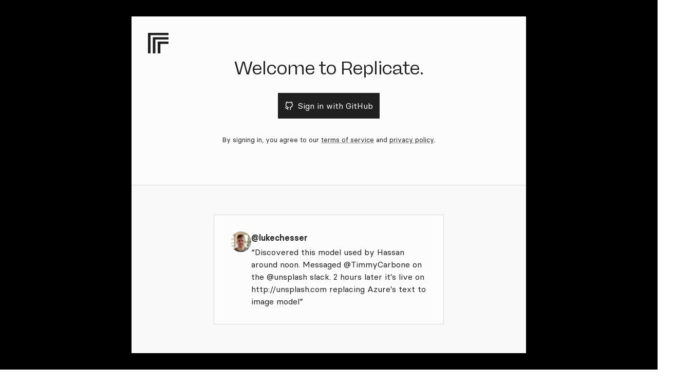

--- FILE ---
content_type: text/html; charset=utf-8
request_url: https://replicate.com/signin?next=/andreasjansson/stable-diffusion-animation/versions
body_size: 1988
content:


<!DOCTYPE html>
<html lang="en"
      class="">

  <head>
    <meta charset="utf-8" />
    <title>
      
        
  Sign in

        | Replicate
      
    </title>

    
      
      <meta name="viewport"
            content="width=device-width, initial-scale=1, shrink-to-fit=no" />
    

    <link id="favicon-ico"
          rel="icon"
          href="https://d31rfu1d3w8e4q.cloudfront.net/static/favicon.121ea3afd763.ico"
          sizes="any" />
    <link id="favicon-png"
          rel="icon"
          href="https://d31rfu1d3w8e4q.cloudfront.net/static/favicon.fdf5ef8729cc.png"
          type="image/png" />
    <link rel="mask-icon"
          href="https://d31rfu1d3w8e4q.cloudfront.net/static/safari-pinned-tab.4c32b8e091a9.svg"
          color="#FFFFFF" />
    <link rel="apple-touch-icon"
          sizes="180x180"
          href="https://d31rfu1d3w8e4q.cloudfront.net/static/apple-touch-icon.39c0aa0659e3.png" />

    
  <script nonce="bMAXQ3Oxz8vPltFt1vKpSg==">
    /* beautify ignore:start */
    window.dataLayer = window.dataLayer || [];
    
    
    dataLayer.push({
      'event': 'user_anonymous',
      'user_type': 'anonymous',
      
      'anonymous_session_id': '21a588f4-f7eb-4826-aabf-7f7fbe888fd1'
      
    });
    
    /* beautify ignore:end */
  </script>
  <script nonce="bMAXQ3Oxz8vPltFt1vKpSg==">
    (function(w, d, s, l, i) {
      w[l] = w[l] || [];
      w[l].push({
        'gtm.start': new Date().getTime(),
        event: 'gtm.js'
      });
      var f = d.getElementsByTagName(s)[0],
        j = d.createElement(s),
        dl = l != 'dataLayer' ? '&l=' + l : '';
      j.async = true;
      j.src =
        'https://www.googletagmanager.com/gtm.js?id=' + i + dl;
      f.parentNode.insertBefore(j, f);
    })(window, document, 'script', 'dataLayer', 'GTM-KZDCFZR9');
  </script>



    
    

    <link  rel="stylesheet" href="https://d31rfu1d3w8e4q.cloudfront.net/static/dist/index-BxwK8EBg.css" />
<script type="module" crossorigin="" src="https://d31rfu1d3w8e4q.cloudfront.net/static/dist/index-BzssoNz-.js"></script>

    <link rel="stylesheet"
          href="https://d31rfu1d3w8e4q.cloudfront.net/static/dist/indexCss-E-r3t9uV.css" />

    <link rel="alternate"
          type="application/rss+xml"
          title="Blog (RSS)"
          href="https://replicate.com/blog/rss" />
    <link rel="alternate"
          type="application/atom+xml"
          title="Blog (Atom)"
          href="https://replicate.com/blog/atom" />
    <link rel="alternate"
          type="application/rss+xml"
          title="Changelog (RSS)"
          href="https://replicate.com/changelog/rss" />
    <link rel="alternate"
          type="application/atom+xml"
          title="Changelog (Atom)"
          href="https://replicate.com/changelog/atom" />
    <link rel="alternate"
          type="application/rss+xml"
          title="Status (RSS)"
          href="https://replicatestatus.com/feed" />

    
      <link rel="dns-prefetch"
            href="https://replicate.delivery" />
    
      <link rel="dns-prefetch"
            href="https://tjzk.replicate.delivery" />
    

    

    <link rel="canonical"
          href="https://replicate.com/signin" />

    
  
    
  <meta name="robots"
        content="noindex" />


    <meta name="sentry-dsn-js"
          content="https://3dc017e574684610bbc7fd3b5519a4e8@o255771.ingest.sentry.io/5909364" />
    
    
      <meta name="anonymous-id"
            content="21a588f4-f7eb-4826-aabf-7f7fbe888fd1" />
    

    
      <script nonce="bMAXQ3Oxz8vPltFt1vKpSg==">
        const prefersDarkScheme = window.matchMedia('(prefers-color-scheme: dark)').matches;

        if (prefersDarkScheme) {
          document.documentElement.classList.add("dark");
        } else {
          document.documentElement.classList.add("light");
        }
      </script>
    

    
  </head>

  

  <body class="font-sans overflow-y-scroll antialiased flex min-h-screen flex-col">
    
  <noscript><iframe src="https://www.googletagmanager.com/ns.html?id=GTM-KZDCFZR9"
        height="0"
        width="0"
        style="display:none;
               visibility:hidden"></iframe></noscript>


    
  <div class="h-screen bg-black p-4 md:p-8 relative z-0 max-w-[1920px] mx-auto w-full">
    <div class="absolute inset-0 w-full h-full pointer-events-none">
      <script id="react-component-props-9ce20c03-4a9f-4759-ba97-aa9b7b6d7c45" type="application/json">{"__flags": {"show-pylon-widget": false, "assign-support-tickets-to-ai": true, "show-open-ai-api-instructions": false}}</script>

<div data-component="SignInPageGoo"
     data-props="react-component-props-9ce20c03-4a9f-4759-ba97-aa9b7b6d7c45">
  
</div>

    </div>
    
  <div class="bg-r8-gray-1 max-w-3xl mx-auto h-full z-1 flex flex-col">
    <div class="flex-1 grid grid-rows-1 md:grid-rows-2">
      <div class="space-y-1 text-center flex flex-col items-center justify-center relative px-8">
        <div class="md:absolute top-8 left-8 mb-8 md:mb-0">
          <div class="sign-in-logo w-8 md:w-10">
            <svg version="1.1"
     xmlns="http://www.w3.org/2000/svg"
     xmlns:xlink="http://www.w3.org/1999/xlink"
     viewBox="0 0 1000 1000"
     class="logo"
     fill="currentColor"
     xml:space="preserve">
  <g>
  <polygon points="1000,427.6 1000,540.6 603.4,540.6 603.4,1000 477,1000 477,427.6" />
  <polygon points="1000,213.8 1000,327 364.8,327 364.8,1000 238.4,1000 238.4,213.8" />
  <polygon points="1000,0 1000,113.2 126.4,113.2 126.4,1000 0,1000 0,0" />
  </g>
</svg>

          </div>
        </div>
        <div class="space-y-2">
          <h1 class="font-heading text-r8-3xl md:text-r8-4xl">
            Welcome to Replicate.
          </h1>
          <div class="-my-7">
            
  

    <p class="my-7">
      <a class="form-button "
         href="/login/github/?next=/andreasjansson/stable-diffusion-animation/versions"><span class="mr-1">
        
<svg class="icon"
     xmlns="http://www.w3.org/2000/svg"
     width="24"
     height="24"
     viewBox="0 0 24 24"
     fill="none"
     stroke="currentColor"
     stroke-width="2"
     stroke-linecap="round"
     stroke-linejoin="round">
  <path d="M9 19c-5 1.5-5-2.5-7-3m14 6v-3.87a3.37 3.37 0 00-.94-2.61c3.14-.35 6.44-1.54 6.44-7A5.44 5.44 0 0020 4.77 5.07 5.07 0 0019.91 1S18.73.65 16 2.48a13.38 13.38 0 00-7 0C6.27.65 5.09 1 5.09 1A5.07 5.07 0 005 4.77a5.44 5.44 0 00-1.5 3.78c0 5.42 3.3 6.61 6.44 7A3.37 3.37 0 009 18.13V22">
  </path>
</svg>

      </span> Sign in with GitHub</a>
    </p>
    <p>
      <small>By signing in, you agree to our <a href="/terms">terms of service</a> and <a href="/privacy">privacy policy</a></small>.
    </p>

  


          </div>
        </div>
      </div>
      
        <div class="hidden border-t border-r8-gray-6 bg-r8-gray-2 md:flex items-center justify-center">
          
<div class="w-full max-w-md mx-auto">
  <a href="https://twitter.com/lukechesser/status/1601309751962636288"
     class="no-underline">
    <figure class="border border-r8-gray-6 bg-r8-gray-1 hover:bg-r8-gray-2 p-8 rounded-none flex gap-4">
      <div class="flex-shrink-0">
        <img class="h-10 w-10 rounded-full bg-r8-gray-2"
             src="https://d31rfu1d3w8e4q.cloudfront.net/static/testimonials/luke.9844212d2cec.jpeg"
             alt="@lukechesser" />
      </div>
      <figcaption class="space-y-1">
        <p class="font-semibold text-r8-gray-12">
          @lukechesser
        </p>
        <div class="text-r8-gray-12 text-r8-base leading-6">
          <p>
            “Discovered this model used by Hassan around noon. Messaged @TimmyCarbone on the @unsplash slack. 2 hours later it&#x27;s live on http://unsplash.com replacing Azure&#x27;s text to image model”
          </p>
        </div>
      </figcaption>
    </figure>
  </a>
</div>

        </div>
      
    </div>
  </div>

  </div>
</div>


    <script nonce="bMAXQ3Oxz8vPltFt1vKpSg==">
      window.VIDEOJS_NO_DYNAMIC_STYLE = true;
    </script>

    <script nonce="bMAXQ3Oxz8vPltFt1vKpSg==">
      const header = document.getElementById("app-header");

      function monitorHeaderStickiness() {
        if (header) {
          header.setAttribute("data-stuck", window.scrollY > 0);
        }
      }

      monitorHeaderStickiness();

      document.addEventListener("scroll", (event) => {
        monitorHeaderStickiness();
      });

      // Prevent mousewheel from being able to change the value of a numeric input.
      // This "feature" often causes issues when users scroll from a focused input field
      // to the submit button and accidentally increment the contents of the field.
      document.addEventListener("wheel", (event) => {
        if (document.activeElement && document.activeElement.matches('input[type=number]') && document.activeElement === event.target) {
          event.preventDefault();
        }
      }, {
        passive: false
      });
    </script>

    
    
    

  </body>

</html>


--- FILE ---
content_type: text/css
request_url: https://d31rfu1d3w8e4q.cloudfront.net/static/dist/indexCss-E-r3t9uV.css
body_size: 43521
content:
@charset "UTF-8";/*!
  Theme: Replicate
  Description: Derived from highlight.js's light GitHub theme
*/.hljs{color:var(--gray-12)}.hljs-doctag,.hljs-keyword,.hljs-meta .hljs-keyword,.hljs-template-tag,.hljs-template-variable,.hljs-type,.hljs-variable.language_{color:var(--tomato-10)}.hljs-title,.hljs-title.class_,.hljs-title.class_.inherited__,.hljs-title.function_{color:var(--indigo-9)}.hljs-attr,.hljs-attribute,.hljs-literal,.hljs-meta,.hljs-number,.hljs-operator,.hljs-selector-attr,.hljs-selector-class,.hljs-selector-id,.hljs-variable{color:var(--indigo-10)}.hljs-meta .hljs-string,.hljs-regexp,.hljs-string{color:var(--gray-12)}.hljs-built_in,.hljs-symbol{color:#e36209}.hljs-code,.hljs-comment,.hljs-formula{color:var(--gray-10)}.hljs-name,.hljs-quote,.hljs-selector-pseudo,.hljs-selector-tag{color:var(--green-8)}.hljs-subst{color:var(--gray-12)}.hljs-section{color:var(--indigo-8);font-weight:700}.hljs-bullet{color:#735c0f}.hljs-emphasis{color:var(--gray-12);font-style:italic}.hljs-strong{color:var(--gray-12);font-weight:700}.hljs-addition{color:var(--green-8);background-color:var(--green-1)}.hljs-deletion{color:var(--tomato-10);background-color:var(--tomato-1)}/*!
  Theme: GitHub Dark
  Description: Dark theme as seen on github.com
  Author: github.com
  Maintainer: @Hirse
  Updated: 2021-05-15

  Outdated base version: https://github.com/primer/github-syntax-dark
  Current colors taken from GitHub's CSS
*/.dark .hljs{color:#c9d1d9}.dark .hljs-doctag,.dark .hljs-keyword,.dark .hljs-meta .hljs-keyword,.dark .hljs-template-tag,.dark .hljs-template-variable,.dark .hljs-type,.dark .hljs-variable.language_{color:#ff7b72}.dark .hljs-title,.dark .hljs-title.class_,.dark .hljs-title.class_.inherited__,.dark .hljs-title.function_{color:#d2a8ff}.dark .hljs-attr,.dark .hljs-attribute,.dark .hljs-literal,.dark .hljs-meta,.dark .hljs-number,.dark .hljs-operator,.dark .hljs-variable,.dark .hljs-selector-attr,.dark .hljs-selector-class,.dark .hljs-selector-id{color:#79c0ff}.dark .hljs-regexp,.dark .hljs-string,.dark .hljs-meta .hljs-string{color:#a5d6ff}.dark .hljs-built_in,.dark .hljs-symbol{color:#ffa657}.dark .hljs-comment,.dark .hljs-code,.dark .hljs-formula{color:#8b949e}.dark .hljs-name,.dark .hljs-quote,.dark .hljs-selector-tag,.dark .hljs-selector-pseudo{color:#7ee787}.dark .hljs-subst{color:#c9d1d9}.dark .hljs-section{color:#1f6feb;font-weight:700}.dark .hljs-bullet{color:#f2cc60}.dark .hljs-emphasis{color:#c9d1d9;font-style:italic}.dark .hljs-strong{color:#c9d1d9;font-weight:700}.dark .hljs-addition{color:#aff5b4;background-color:#033a16}.dark .hljs-deletion{color:#ffdcd7;background-color:#67060c}.ansi-black-fg{color:var(--gray-12)}.ansi-black-bg{background-color:var(--gray-12)}.ansi-red-fg,.ansi-bright-red-fg{color:var(--tomato-11)}.ansi-red-bg{background-color:var(--tomato-11)}.ansi-green-fg,.ansi-bright-green-fg{color:var(--green-11)}.ansi-green-bg{background-color:var(--green-11)}.ansi-yellow-fg,.ansi-bright-yellow-fg{color:var(--yellow-11)}.ansi-yellow-bg{background-color:var(--yellow-11)}.ansi-blue-fg,.ansi-bright-blue-fg{color:var(--indigo-11)}.ansi-blue-bg{background-color:var(--indigo-11)}.ansi-magenta-fg,.ansi-bright-magenta-fg{color:var(--tomato-11)}.ansi-magenta-bg{background-color:var(--tomato-11)}.ansi-cyan-fg,.ansi-bright-cyan-fg{color:var(--indigo-11)}.ansi-cyan-bg{background-color:var(--indigo-11)}.ansi-white-fg,.ansi-bright-white-fg{color:var(--gray-1)}.ansi-white-bg{background-color:var(--gray-1)}.ansi-bright-black-fg{color:var(--gray-11)}*,:before,:after{--tw-border-spacing-x: 0;--tw-border-spacing-y: 0;--tw-translate-x: 0;--tw-translate-y: 0;--tw-rotate: 0;--tw-skew-x: 0;--tw-skew-y: 0;--tw-scale-x: 1;--tw-scale-y: 1;--tw-pan-x: ;--tw-pan-y: ;--tw-pinch-zoom: ;--tw-scroll-snap-strictness: proximity;--tw-gradient-from-position: ;--tw-gradient-via-position: ;--tw-gradient-to-position: ;--tw-ordinal: ;--tw-slashed-zero: ;--tw-numeric-figure: ;--tw-numeric-spacing: ;--tw-numeric-fraction: ;--tw-ring-inset: ;--tw-ring-offset-width: 0px;--tw-ring-offset-color: #fff;--tw-ring-color: rgb(59 130 246 / .5);--tw-ring-offset-shadow: 0 0 #0000;--tw-ring-shadow: 0 0 #0000;--tw-shadow: 0 0 #0000;--tw-shadow-colored: 0 0 #0000;--tw-blur: ;--tw-brightness: ;--tw-contrast: ;--tw-grayscale: ;--tw-hue-rotate: ;--tw-invert: ;--tw-saturate: ;--tw-sepia: ;--tw-drop-shadow: ;--tw-backdrop-blur: ;--tw-backdrop-brightness: ;--tw-backdrop-contrast: ;--tw-backdrop-grayscale: ;--tw-backdrop-hue-rotate: ;--tw-backdrop-invert: ;--tw-backdrop-opacity: ;--tw-backdrop-saturate: ;--tw-backdrop-sepia: ;--tw-contain-size: ;--tw-contain-layout: ;--tw-contain-paint: ;--tw-contain-style: }::backdrop{--tw-border-spacing-x: 0;--tw-border-spacing-y: 0;--tw-translate-x: 0;--tw-translate-y: 0;--tw-rotate: 0;--tw-skew-x: 0;--tw-skew-y: 0;--tw-scale-x: 1;--tw-scale-y: 1;--tw-pan-x: ;--tw-pan-y: ;--tw-pinch-zoom: ;--tw-scroll-snap-strictness: proximity;--tw-gradient-from-position: ;--tw-gradient-via-position: ;--tw-gradient-to-position: ;--tw-ordinal: ;--tw-slashed-zero: ;--tw-numeric-figure: ;--tw-numeric-spacing: ;--tw-numeric-fraction: ;--tw-ring-inset: ;--tw-ring-offset-width: 0px;--tw-ring-offset-color: #fff;--tw-ring-color: rgb(59 130 246 / .5);--tw-ring-offset-shadow: 0 0 #0000;--tw-ring-shadow: 0 0 #0000;--tw-shadow: 0 0 #0000;--tw-shadow-colored: 0 0 #0000;--tw-blur: ;--tw-brightness: ;--tw-contrast: ;--tw-grayscale: ;--tw-hue-rotate: ;--tw-invert: ;--tw-saturate: ;--tw-sepia: ;--tw-drop-shadow: ;--tw-backdrop-blur: ;--tw-backdrop-brightness: ;--tw-backdrop-contrast: ;--tw-backdrop-grayscale: ;--tw-backdrop-hue-rotate: ;--tw-backdrop-invert: ;--tw-backdrop-opacity: ;--tw-backdrop-saturate: ;--tw-backdrop-sepia: ;--tw-contain-size: ;--tw-contain-layout: ;--tw-contain-paint: ;--tw-contain-style: }/*! tailwindcss v3.4.18 | MIT License | https://tailwindcss.com
*/*,:before,:after{box-sizing:border-box;border-width:0;border-style:solid;border-color:#e5e7eb}:before,:after{--tw-content: ""}html,:host{line-height:1.5;-webkit-text-size-adjust:100%;-moz-tab-size:4;-o-tab-size:4;tab-size:4;font-family:basier-square,ui-sans-serif,system-ui,sans-serif,"Apple Color Emoji","Segoe UI Emoji",Segoe UI Symbol,"Noto Color Emoji";font-feature-settings:normal;font-variation-settings:normal;-webkit-tap-highlight-color:transparent}body{margin:0;line-height:inherit}hr{height:0;color:inherit;border-top-width:1px}abbr:where([title]){-webkit-text-decoration:underline dotted;text-decoration:underline dotted}h1,h2,h3,h4,h5,h6{font-size:inherit;font-weight:inherit}a{color:inherit;text-decoration:inherit}b,strong{font-weight:bolder}code,kbd,samp,pre{font-family:jetbrains-mono,ui-monospace,SFMono-Regular,Menlo,Monaco,Consolas,Liberation Mono,Courier New,monospace;font-feature-settings:normal;font-variation-settings:normal;font-size:1em}small{font-size:80%}sub,sup{font-size:75%;line-height:0;position:relative;vertical-align:baseline}sub{bottom:-.25em}sup{top:-.5em}table{text-indent:0;border-color:inherit;border-collapse:collapse}button,input,optgroup,select,textarea{font-family:inherit;font-feature-settings:inherit;font-variation-settings:inherit;font-size:100%;font-weight:inherit;line-height:inherit;letter-spacing:inherit;color:inherit;margin:0;padding:0}button,select{text-transform:none}button,input:where([type=button]),input:where([type=reset]),input:where([type=submit]){-webkit-appearance:button;background-color:transparent;background-image:none}:-moz-focusring{outline:auto}:-moz-ui-invalid{box-shadow:none}progress{vertical-align:baseline}::-webkit-inner-spin-button,::-webkit-outer-spin-button{height:auto}[type=search]{-webkit-appearance:textfield;outline-offset:-2px}::-webkit-search-decoration{-webkit-appearance:none}::-webkit-file-upload-button{-webkit-appearance:button;font:inherit}summary{display:list-item}blockquote,dl,dd,h1,h2,h3,h4,h5,h6,hr,figure,p,pre{margin:0}fieldset{margin:0;padding:0}legend{padding:0}ol,ul,menu{list-style:none;margin:0;padding:0}dialog{padding:0}textarea{resize:vertical}input::-moz-placeholder,textarea::-moz-placeholder{opacity:1;color:#9ca3af}input::placeholder,textarea::placeholder{opacity:1;color:#9ca3af}button,[role=button]{cursor:pointer}:disabled{cursor:default}img,svg,video,canvas,audio,iframe,embed,object{display:block;vertical-align:middle}img,video{max-width:100%;height:auto}[hidden]:where(:not([hidden=until-found])){display:none}:root{--chart-gradient-start: var(--gray-10);--chart-gradient-end: var(--gray-4);--header-height: var(--site-navigation-header-height);color-scheme:light}:root:has(.v2-banner){--header-height: calc(var(--site-navigation-header-height) + var(--site-navigation-banner-height))}.dark:root{--chart-gradient-start: var(--gray-12);--chart-gradient-end: var(--gray-2);color-scheme:dark}::-moz-selection{background-color:var(--gray-12);color:var(--gray-1)}::selection{background-color:var(--gray-12);color:var(--gray-1)}iframe{color-scheme:auto}*,:before,:after{border-color:var(--gray-5)}html{scroll-padding-top:var(--header-height)}body{color:var(--gray-12)}body:where(.dark,.dark *){background-color:var(--gray-1)}h1{font-family:rb-freigeist-neue,ui-sans-serif,system-ui,sans-serif,"Apple Color Emoji","Segoe UI Emoji",Segoe UI Symbol,"Noto Color Emoji";font-size:32px;line-height:40px}@media (min-width: 768px){h1{font-size:40px;line-height:44px}}h2{font-family:rb-freigeist-neue,ui-sans-serif,system-ui,sans-serif,"Apple Color Emoji","Segoe UI Emoji",Segoe UI Symbol,"Noto Color Emoji";font-size:32px;line-height:40px}@media (min-width: 768px){h2{font-size:40px;line-height:44px}}h3{font-family:rb-freigeist-neue,ui-sans-serif,system-ui,sans-serif,"Apple Color Emoji","Segoe UI Emoji",Segoe UI Symbol,"Noto Color Emoji";font-size:32px;line-height:40px}h4{font-family:rb-freigeist-neue,ui-sans-serif,system-ui,sans-serif,"Apple Color Emoji","Segoe UI Emoji",Segoe UI Symbol,"Noto Color Emoji";font-size:24px;line-height:35px}h5{font-size:16px;line-height:24px}h6{font-size:16px;line-height:24px;color:var(--gray-11)}a{text-decoration:underline;text-decoration-color:var(--gray-9);text-decoration-thickness:.6px;text-underline-offset:.15em}@supports (text-decoration-color: color-mix(in srgb,currentColor 50%,transparent)){a{text-decoration-color:color-mix(in srgb,currentColor 50%,transparent)}}a:hover:not(.r8-btn,.r8-tabs__tab){text-decoration-color:var(--gray-12);text-decoration-thickness:2px}a:focus:not(.logo,.no-focus,.no-focus *,.r8-btn,.r8-tabs__tab,.v2-dropdown-item,.v2-menu-item,.v2-dropdown-menu-item){background:var(--gray-12);outline:.333em solid var(--gray-12);color:var(--gray-1);outline-offset:0}.underline-links a{text-decoration-color:var(--gray-9)}.with-anchor-hash:before{content:"#";margin-right:.25rem;opacity:.25}.faint-underline{text-decoration:underline;text-decoration-thickness:.4px;text-underline-offset:.15em}.fal{width:1.2em;display:inline-block}.fade-in{animation:fadein .2s}@keyframes fadein{0%{opacity:0}to{opacity:1}}blockquote{border-left-width:2px;--tw-border-opacity: 1;border-color:rgb(0 0 0 / var(--tw-border-opacity, 1));padding-left:24px;font-style:italic}dialog{max-width:100vw;max-height:100vh}.readme-prose{color:var(--tw-prose-body);max-width:65ch}.readme-prose :where(p):not(:where([class~=not-prose] *)){margin-top:1.25em;margin-bottom:1.25em}.readme-prose :where([class~=lead]):not(:where([class~=not-prose] *)){color:var(--tw-prose-lead);font-size:1.25em;line-height:1.6;margin-top:1.2em;margin-bottom:1.2em}.readme-prose :where(a):not(:where([class~=not-prose] *)){color:var(--tw-prose-links);text-decoration:underline;font-weight:500}.readme-prose :where(strong):not(:where([class~=not-prose] *)){color:var(--tw-prose-bold);font-weight:600}.readme-prose :where(a strong):not(:where([class~=not-prose] *)){color:inherit}.readme-prose :where(blockquote strong):not(:where([class~=not-prose] *)){color:inherit}.readme-prose :where(thead th strong):not(:where([class~=not-prose] *)){color:inherit}.readme-prose :where(ol):not(:where([class~=not-prose] *)){list-style-type:decimal;margin-top:1.25em;margin-bottom:1.25em;padding-left:1.625em}.readme-prose :where(ol[type=A]):not(:where([class~=not-prose] *)){list-style-type:upper-alpha}.readme-prose :where(ol[type=a]):not(:where([class~=not-prose] *)){list-style-type:lower-alpha}.readme-prose :where(ol[type=A s]):not(:where([class~=not-prose] *)){list-style-type:upper-alpha}.readme-prose :where(ol[type=a s]):not(:where([class~=not-prose] *)){list-style-type:lower-alpha}.readme-prose :where(ol[type=I]):not(:where([class~=not-prose] *)){list-style-type:upper-roman}.readme-prose :where(ol[type=i]):not(:where([class~=not-prose] *)){list-style-type:lower-roman}.readme-prose :where(ol[type=I s]):not(:where([class~=not-prose] *)){list-style-type:upper-roman}.readme-prose :where(ol[type=i s]):not(:where([class~=not-prose] *)){list-style-type:lower-roman}.readme-prose :where(ol[type="1"]):not(:where([class~=not-prose] *)){list-style-type:decimal}.readme-prose :where(ul):not(:where([class~=not-prose] *)){list-style-type:disc;margin-top:1.25em;margin-bottom:1.25em;padding-left:1.625em}.readme-prose :where(ol>li):not(:where([class~=not-prose] *))::marker{font-weight:400;color:var(--tw-prose-counters)}.readme-prose :where(ul>li):not(:where([class~=not-prose] *))::marker{color:var(--tw-prose-bullets)}.readme-prose :where(hr):not(:where([class~=not-prose] *)){border-color:var(--tw-prose-hr);border-top-width:1px;margin-top:3em;margin-bottom:3em}.readme-prose :where(blockquote):not(:where([class~=not-prose] *)){font-weight:500;font-style:italic;color:var(--tw-prose-quotes);border-left-width:.25rem;border-left-color:var(--tw-prose-quote-borders);quotes:"“""”""‘""’";margin-top:1.6em;margin-bottom:1.6em;padding-left:1em}.readme-prose :where(blockquote p:first-of-type):not(:where([class~=not-prose] *)):before{content:open-quote}.readme-prose :where(blockquote p:last-of-type):not(:where([class~=not-prose] *)):after{content:close-quote}.readme-prose :where(h1):not(:where([class~=not-prose] *)){color:var(--tw-prose-headings);font-weight:800;font-size:2.25em;margin-top:0;margin-bottom:.8888889em;line-height:1.1111111}.readme-prose :where(h1 strong):not(:where([class~=not-prose] *)){font-weight:900;color:inherit}.readme-prose :where(h2):not(:where([class~=not-prose] *)){color:var(--tw-prose-headings);font-weight:700;font-size:1.5em;margin-top:2em;margin-bottom:1em;line-height:1.3333333}.readme-prose :where(h2 strong):not(:where([class~=not-prose] *)){font-weight:800;color:inherit}.readme-prose :where(h3):not(:where([class~=not-prose] *)){color:var(--tw-prose-headings);font-weight:600;font-size:1.25em;margin-top:1.6em;margin-bottom:.6em;line-height:1.6}.readme-prose :where(h3 strong):not(:where([class~=not-prose] *)){font-weight:700;color:inherit}.readme-prose :where(h4):not(:where([class~=not-prose] *)){color:var(--tw-prose-headings);font-weight:600;margin-top:1.5em;margin-bottom:.5em;line-height:1.5}.readme-prose :where(h4 strong):not(:where([class~=not-prose] *)){font-weight:700;color:inherit}.readme-prose :where(img):not(:where([class~=not-prose] *)){margin-top:2em;margin-bottom:2em}.readme-prose :where(figure>*):not(:where([class~=not-prose] *)){margin-top:0;margin-bottom:0}.readme-prose :where(figcaption):not(:where([class~=not-prose] *)){color:var(--tw-prose-captions);font-size:.875em;line-height:1.4285714;margin-top:.8571429em}.readme-prose :where(code):not(:where([class~=not-prose] *)){color:var(--tw-prose-code);font-weight:600;font-size:.875em}.readme-prose :where(code):not(:where([class~=not-prose] *)):before{content:"`"}.readme-prose :where(code):not(:where([class~=not-prose] *)):after{content:"`"}.readme-prose :where(a code):not(:where([class~=not-prose] *)){color:inherit}.readme-prose :where(h1 code):not(:where([class~=not-prose] *)){color:inherit}.readme-prose :where(h2 code):not(:where([class~=not-prose] *)){color:inherit;font-size:.875em}.readme-prose :where(h3 code):not(:where([class~=not-prose] *)){color:inherit;font-size:.9em}.readme-prose :where(h4 code):not(:where([class~=not-prose] *)){color:inherit}.readme-prose :where(blockquote code):not(:where([class~=not-prose] *)){color:inherit}.readme-prose :where(thead th code):not(:where([class~=not-prose] *)){color:inherit}.readme-prose :where(pre):not(:where([class~=not-prose] *)){color:var(--tw-prose-pre-code);background-color:var(--tw-prose-pre-bg);overflow-x:auto;font-weight:400;font-size:.875em;line-height:1.7142857;margin-top:1.7142857em;margin-bottom:1.7142857em;border-radius:.375rem;padding:.8571429em 1.1428571em}.readme-prose :where(pre code):not(:where([class~=not-prose] *)){background-color:transparent;border-width:0;border-radius:0;padding:0;font-weight:inherit;color:inherit;font-size:inherit;font-family:inherit;line-height:inherit}.readme-prose :where(pre code):not(:where([class~=not-prose] *)):before{content:none}.readme-prose :where(pre code):not(:where([class~=not-prose] *)):after{content:none}.readme-prose :where(table):not(:where([class~=not-prose] *)){width:100%;table-layout:auto;text-align:left;margin-top:2em;margin-bottom:2em;font-size:.875em;line-height:1.7142857}.readme-prose :where(thead):not(:where([class~=not-prose] *)){border-bottom-width:1px;border-bottom-color:var(--tw-prose-th-borders)}.readme-prose :where(thead th):not(:where([class~=not-prose] *)){color:var(--tw-prose-headings);font-weight:600;vertical-align:bottom;padding-right:.5714286em;padding-bottom:.5714286em;padding-left:.5714286em}.readme-prose :where(tbody tr):not(:where([class~=not-prose] *)){border-bottom-width:1px;border-bottom-color:var(--tw-prose-td-borders)}.readme-prose :where(tbody tr:last-child):not(:where([class~=not-prose] *)){border-bottom-width:0}.readme-prose :where(tbody td):not(:where([class~=not-prose] *)){vertical-align:baseline}.readme-prose :where(tfoot):not(:where([class~=not-prose] *)){border-top-width:1px;border-top-color:var(--tw-prose-th-borders)}.readme-prose :where(tfoot td):not(:where([class~=not-prose] *)){vertical-align:top}.readme-prose{--tw-prose-body: #374151;--tw-prose-headings: #111827;--tw-prose-lead: #4b5563;--tw-prose-links: #111827;--tw-prose-bold: #111827;--tw-prose-counters: #6b7280;--tw-prose-bullets: #d1d5db;--tw-prose-hr: #e5e7eb;--tw-prose-quotes: #111827;--tw-prose-quote-borders: #e5e7eb;--tw-prose-captions: #6b7280;--tw-prose-code: #111827;--tw-prose-pre-code: #e5e7eb;--tw-prose-pre-bg: #1f2937;--tw-prose-th-borders: #d1d5db;--tw-prose-td-borders: #e5e7eb;--tw-prose-invert-body: #d1d5db;--tw-prose-invert-headings: #fff;--tw-prose-invert-lead: #9ca3af;--tw-prose-invert-links: #fff;--tw-prose-invert-bold: #fff;--tw-prose-invert-counters: #9ca3af;--tw-prose-invert-bullets: #4b5563;--tw-prose-invert-hr: #374151;--tw-prose-invert-quotes: #f3f4f6;--tw-prose-invert-quote-borders: #374151;--tw-prose-invert-captions: #9ca3af;--tw-prose-invert-code: #fff;--tw-prose-invert-pre-code: #d1d5db;--tw-prose-invert-pre-bg: rgb(0 0 0 / 50%);--tw-prose-invert-th-borders: #4b5563;--tw-prose-invert-td-borders: #374151;font-size:1rem;line-height:1.75}.readme-prose :where(video):not(:where([class~=not-prose] *)){margin-top:2em;margin-bottom:2em}.readme-prose :where(figure):not(:where([class~=not-prose] *)){margin-top:2em;margin-bottom:2em}.readme-prose :where(li):not(:where([class~=not-prose] *)){margin-top:.5em;margin-bottom:.5em}.readme-prose :where(ol>li):not(:where([class~=not-prose] *)){padding-left:.375em}.readme-prose :where(ul>li):not(:where([class~=not-prose] *)){padding-left:.375em}.readme-prose :where(.prose>ul>li p):not(:where([class~=not-prose] *)){margin-top:.75em;margin-bottom:.75em}.readme-prose :where(.prose>ul>li>*:first-child):not(:where([class~=not-prose] *)){margin-top:1.25em}.readme-prose :where(.prose>ul>li>*:last-child):not(:where([class~=not-prose] *)){margin-bottom:1.25em}.readme-prose :where(.prose>ol>li>*:first-child):not(:where([class~=not-prose] *)){margin-top:1.25em}.readme-prose :where(.prose>ol>li>*:last-child):not(:where([class~=not-prose] *)){margin-bottom:1.25em}.readme-prose :where(ul ul,ul ol,ol ul,ol ol):not(:where([class~=not-prose] *)){margin-top:.75em;margin-bottom:.75em}.readme-prose :where(hr+*):not(:where([class~=not-prose] *)){margin-top:0}.readme-prose :where(h2+*):not(:where([class~=not-prose] *)){margin-top:0}.readme-prose :where(h3+*):not(:where([class~=not-prose] *)){margin-top:0}.readme-prose :where(h4+*):not(:where([class~=not-prose] *)){margin-top:0}.readme-prose :where(thead th:first-child):not(:where([class~=not-prose] *)){padding-left:0}.readme-prose :where(thead th:last-child):not(:where([class~=not-prose] *)){padding-right:0}.readme-prose :where(tbody td,tfoot td):not(:where([class~=not-prose] *)){padding:.5714286em}.readme-prose :where(tbody td:first-child,tfoot td:first-child):not(:where([class~=not-prose] *)){padding-left:0}.readme-prose :where(tbody td:last-child,tfoot td:last-child):not(:where([class~=not-prose] *)){padding-right:0}.readme-prose :where(.prose>:first-child):not(:where([class~=not-prose] *)){margin-top:0}.readme-prose :where(.prose>:last-child):not(:where([class~=not-prose] *)){margin-bottom:0}.readme-prose:where(.dark,.dark *){--tw-prose-body: var(--tw-prose-invert-body);--tw-prose-headings: var(--tw-prose-invert-headings);--tw-prose-lead: var(--tw-prose-invert-lead);--tw-prose-links: var(--tw-prose-invert-links);--tw-prose-bold: var(--tw-prose-invert-bold);--tw-prose-counters: var(--tw-prose-invert-counters);--tw-prose-bullets: var(--tw-prose-invert-bullets);--tw-prose-hr: var(--tw-prose-invert-hr);--tw-prose-quotes: var(--tw-prose-invert-quotes);--tw-prose-quote-borders: var(--tw-prose-invert-quote-borders);--tw-prose-captions: var(--tw-prose-invert-captions);--tw-prose-code: var(--tw-prose-invert-code);--tw-prose-pre-code: var(--tw-prose-invert-pre-code);--tw-prose-pre-bg: var(--tw-prose-invert-pre-bg);--tw-prose-th-borders: var(--tw-prose-invert-th-borders);--tw-prose-td-borders: var(--tw-prose-invert-td-borders)}.readme-prose :is(:where(h1,h2,h3,h4,h5,h6,th):not(:where([class~=not-prose] *))){font-family:basier-square,ui-sans-serif,system-ui,sans-serif,"Apple Color Emoji","Segoe UI Emoji",Segoe UI Symbol,"Noto Color Emoji";font-weight:600}.readme-prose :is(:where(h1):not(:where([class~=not-prose] *))){margin-top:2.5rem;font-size:1.2rem}.readme-prose :is(:where(h2):not(:where([class~=not-prose] *))){font-size:1.1em}.readme-prose :is(:where(h3):not(:where([class~=not-prose] *))){font-size:1em}.readme-prose :is(:where(h4):not(:where([class~=not-prose] *))){font-size:1rem}.readme-prose :is(:where(h5):not(:where([class~=not-prose] *))){font-size:1rem}.readme-prose :is(:where(h6):not(:where([class~=not-prose] *))){font-size:1rem}.readme-prose :is(:where(code):not(:where([class~=not-prose] *))){font-weight:400}.readme-prose :is(:where(code):not(:where([class~=not-prose] *))):before{--tw-content: none;content:var(--tw-content)}.readme-prose :is(:where(code):not(:where([class~=not-prose] *))):after{--tw-content: none;content:var(--tw-content)}.readme-prose :is(:where(pre):not(:where([class~=not-prose] *))){background-color:var(--gray-3);padding:.75rem;line-height:1.375;color:var(--gray-12)}.readme-prose :is(:where(hr):not(:where([class~=not-prose] *))){margin-top:1.5rem;margin-bottom:1.5rem;border-top-width:2px}.readme-prose table tbody tr:hover{background-color:var(--gray-3)}.readme-prose .output,.readme-prose .token-list{line-height:1.25rem}.example-list-item .input-output-grid--divider{opacity:0}.prediction-detail{display:flex;flex-direction:column-reverse}.form label.prediction-detail,.form-label.prediction-detail{display:flex}@media (min-width: 1024px){.prediction-detail{flex-direction:column}}.prediction-detail .prediction-meta{border-top-width:1px;border-color:var(--gray-6)}@media (min-width: 1024px){.prediction-detail .prediction-meta{border-bottom-width:1px;border-top-width:0px}}.prediction-detail .input-col,.prediction-detail .output-col{padding-top:1rem}.circle-ping{animation:circle-ping 1s cubic-bezier(0,0,.2,1) infinite}@keyframes circle-ping{75%,to{transform:scale(1.6);opacity:0}}.breadcrumbs-wrap{margin-bottom:24px;border-bottom-width:1px;border-color:var(--gray-6);padding-top:.625rem;padding-bottom:.625rem}.breadcrumbs{display:flex;flex-direction:column;gap:.125rem}.form label.breadcrumbs,.form-label.breadcrumbs{display:flex}@media (min-width: 768px){.breadcrumbs{flex-direction:row;align-items:center;gap:.5rem}.breadcrumbs li:not(:last-child):after{display:inline-block;font-size:.875rem;line-height:1.25rem;color:var(--gray-11);content:"/"}}.breadcrumbs li a{font-size:.875rem;line-height:1.25rem;color:var(--gray-11);text-decoration-line:none}.breadcrumbs li a:hover{color:var(--gray-12)}.breadcrumbs li a:focus{color:var(--gray-1)}.breadcrumbs li[data-active] a{font-weight:600;color:var(--gray-12)}.breadcrumbs li[data-active] a:focus{--tw-text-opacity: 1;color:rgb(255 255 255 / var(--tw-text-opacity, 1))}.app-sidebar{height:100%;flex-shrink:0;flex-direction:column;overflow:hidden}.app-sidebar>div{height:100%;flex-shrink:0;flex-direction:column;overflow:hidden}.app-sidebar:not(:has(.app-sidebar--inner)).app-sidebar--expanded{min-width:16rem}.app-sidebar:not(:has(.app-sidebar--inner)).app-sidebar--collapsed{min-width:4.5rem}.sidebar-layout-page-header{top:0;z-index:20;display:flex;height:4rem;flex-shrink:0;align-items:center;justify-content:space-between;border-bottom-width:1px;border-color:var(--gray-6);background-color:#ffffffb3;padding-left:1rem;padding-right:1rem;--tw-backdrop-blur: blur(8px);-webkit-backdrop-filter:var(--tw-backdrop-blur) var(--tw-backdrop-brightness) var(--tw-backdrop-contrast) var(--tw-backdrop-grayscale) var(--tw-backdrop-hue-rotate) var(--tw-backdrop-invert) var(--tw-backdrop-opacity) var(--tw-backdrop-saturate) var(--tw-backdrop-sepia);backdrop-filter:var(--tw-backdrop-blur) var(--tw-backdrop-brightness) var(--tw-backdrop-contrast) var(--tw-backdrop-grayscale) var(--tw-backdrop-hue-rotate) var(--tw-backdrop-invert) var(--tw-backdrop-opacity) var(--tw-backdrop-saturate) var(--tw-backdrop-sepia)}.form label.sidebar-layout-page-header,.form-label.sidebar-layout-page-header{display:flex}@media (min-width: 1024px){.sidebar-layout-page-header{position:sticky}}.sidebar-layout-wrap{display:flex;flex:1 1 0%;flex-direction:column}.form label.sidebar-layout-wrap,.form-label.sidebar-layout-wrap{display:flex}.sidebar-layout-main-content{flex:1 1 0%;padding:1rem 1rem 2rem}.sidebar-layout-main-content .sidebar-layout-main-content-breakout{margin:-1rem}.sidebar-layout-main-content .template-support-page,.sidebar-layout-main-content .template-prediction-detail .prediction-meta,.sidebar-layout-main-content .template-prediction-detail .input-col,.sidebar-layout-main-content .template-prediction-detail .output-col,.sidebar-layout-main-content .template-prediction-detail .prediction-data-deleted,.sidebar-layout-main-content .template-training-detail .prediction-meta,.sidebar-layout-main-content .template-training-detail .input-col,.sidebar-layout-main-content .template-training-detail .output-col,.sidebar-layout-main-content .template-model-detail .model-tabs .r8-tabs,.sidebar-layout-main-content .template-model-detail .model-content,.sidebar-layout-main-content .template-model-detail .model-content-onboarding{padding-left:1rem;padding-right:1rem}.sidebar-layout-main-content .template-deployment-detail .deployment-header{padding-left:1rem;padding-right:1rem;padding-top:1rem}.sidebar-layout-main-content .template-deployment-detail .deployment-tabs,.sidebar-layout-main-content .template-deployment-detail .deployment-content,.sidebar-layout-main-content .template-version-detail .version-tabs .r8-tabs,.sidebar-layout-main-content .template-version-detail .version-disabled-banner,.sidebar-layout-main-content .template-version-detail .model-content{padding-left:1rem;padding-right:1rem}.crumb:not(:last-of-type):after{margin-left:.5rem;margin-right:.5rem;font-size:1.125rem;line-height:1.75rem;color:var(--gray-11);content:"›";font-weight:400}.inset-border-table-header{box-shadow:inset 0 -1px 0 0 var(--gray-12)}.api-tab-example-output pre{max-height:16rem;overflow:auto}.anchor-heading{position:relative}.anchor-heading .anchor-heading-link{left:-1.75rem;top:.625rem;display:inline-block;padding-right:.5rem;text-decoration-line:none;position:absolute;line-height:1}.anchor-heading svg{visibility:hidden}.anchor-heading:hover svg{visibility:visible}.toc ol{font-size:.875rem;line-height:1.25rem}.toc .toc-item.active:has(ol)>a{border-color:var(--gray-12);font-weight:600}.toc .toc-item.active:not(:has(ol)) a{border-color:var(--gray-12);font-weight:600}.toc ol li{border-left-width:1px;border-color:var(--gray-6)}.toc ol li a{position:relative;left:-1px;display:block;border-left-width:1px;border-color:transparent;padding-top:.25rem;padding-bottom:.25rem;padding-left:.75rem;text-decoration-line:none;text-decoration:none}.toc ol li a{text-decoration:none}.toc ol li a:focus{outline:none}.toc ol li a:hover{border-color:var(--gray-12)}.toc ol li a:focus{color:var(--gray-1)}.toc ol li a[data-active=true]{border-color:var(--gray-12);font-weight:600}.toc ol ol{padding-left:1rem}.toc ol ol li a{padding-left:.75rem}[data-toc]:empty{padding:0}.mdx-content-wrap{display:flex;flex-direction:column;-moz-column-gap:2rem;column-gap:2rem}.form label.mdx-content-wrap,.form-label.mdx-content-wrap{display:flex}@media (min-width: 1024px){.mdx-content-wrap{flex-direction:row}}.mdx-content-wrap .mdx-content{min-width:0px;flex:1 1 0%}.mdx-content{color:var(--tw-prose-body);max-width:65ch}.mdx-content :where([class~=lead]):not(:where([class~=not-prose] *)){color:var(--tw-prose-lead);font-size:1.25em;line-height:1.6;margin-top:1.2em;margin-bottom:1.2em}.mdx-content :where(a):not(:where([class~=not-prose] *)){color:var(--tw-prose-links);text-decoration:underline;font-weight:500}.mdx-content :where(strong):not(:where([class~=not-prose] *)){color:var(--tw-prose-bold);font-weight:600}.mdx-content :where(a strong):not(:where([class~=not-prose] *)){color:inherit}.mdx-content :where(blockquote strong):not(:where([class~=not-prose] *)){color:inherit}.mdx-content :where(thead th strong):not(:where([class~=not-prose] *)){color:inherit}.mdx-content :where(ol):not(:where([class~=not-prose] *)){list-style-type:decimal;margin-top:1.25em;margin-bottom:1.25em;padding-left:1.625em}.mdx-content :where(ol[type=A]):not(:where([class~=not-prose] *)){list-style-type:upper-alpha}.mdx-content :where(ol[type=a]):not(:where([class~=not-prose] *)){list-style-type:lower-alpha}.mdx-content :where(ol[type=A s]):not(:where([class~=not-prose] *)){list-style-type:upper-alpha}.mdx-content :where(ol[type=a s]):not(:where([class~=not-prose] *)){list-style-type:lower-alpha}.mdx-content :where(ol[type=I]):not(:where([class~=not-prose] *)){list-style-type:upper-roman}.mdx-content :where(ol[type=i]):not(:where([class~=not-prose] *)){list-style-type:lower-roman}.mdx-content :where(ol[type=I s]):not(:where([class~=not-prose] *)){list-style-type:upper-roman}.mdx-content :where(ol[type=i s]):not(:where([class~=not-prose] *)){list-style-type:lower-roman}.mdx-content :where(ol[type="1"]):not(:where([class~=not-prose] *)){list-style-type:decimal}.mdx-content :where(ul):not(:where([class~=not-prose] *)){list-style-type:disc;margin-top:1.25em;margin-bottom:1.25em;padding-left:1.625em}.mdx-content :where(ol>li):not(:where([class~=not-prose] *))::marker{font-weight:400;color:var(--tw-prose-counters)}.mdx-content :where(ul>li):not(:where([class~=not-prose] *))::marker{color:var(--tw-prose-bullets)}.mdx-content :where(hr):not(:where([class~=not-prose] *)){border-color:var(--tw-prose-hr);border-top-width:1px;margin-top:3em;margin-bottom:3em}.mdx-content :where(blockquote):not(:where([class~=not-prose] *)){font-weight:500;font-style:italic;color:var(--tw-prose-quotes);border-left-width:.25rem;border-left-color:var(--tw-prose-quote-borders);quotes:"“""”""‘""’";margin-top:1.6em;margin-bottom:1.6em;padding-left:1em}.mdx-content :where(blockquote p:first-of-type):not(:where([class~=not-prose] *)):before{content:open-quote}.mdx-content :where(blockquote p:last-of-type):not(:where([class~=not-prose] *)):after{content:close-quote}.mdx-content :where(h1):not(:where([class~=not-prose] *)){color:var(--tw-prose-headings);font-weight:800;font-size:2.25em;margin-top:0;margin-bottom:.8888889em;line-height:1.1111111}.mdx-content :where(h1 strong):not(:where([class~=not-prose] *)){font-weight:900;color:inherit}.mdx-content :where(h2):not(:where([class~=not-prose] *)){color:var(--tw-prose-headings);font-weight:700;font-size:1.5em;margin-top:2em;margin-bottom:1em;line-height:1.3333333}.mdx-content :where(h2 strong):not(:where([class~=not-prose] *)){font-weight:800;color:inherit}.mdx-content :where(h3):not(:where([class~=not-prose] *)){color:var(--tw-prose-headings);font-weight:600;font-size:1.25em;margin-top:1.6em;margin-bottom:.6em;line-height:1.6}.mdx-content :where(h3 strong):not(:where([class~=not-prose] *)){font-weight:700;color:inherit}.mdx-content :where(h4):not(:where([class~=not-prose] *)){color:var(--tw-prose-headings);font-weight:600;margin-top:1.5em;margin-bottom:.5em;line-height:1.5}.mdx-content :where(h4 strong):not(:where([class~=not-prose] *)){font-weight:700;color:inherit}.mdx-content :where(figcaption):not(:where([class~=not-prose] *)){color:var(--tw-prose-captions);font-size:.875em;line-height:1.4285714;margin-top:.8571429em}.mdx-content :where(code):not(:where([class~=not-prose] *)){color:var(--tw-prose-code);font-weight:600;font-size:.875em}.mdx-content :where(code):not(:where([class~=not-prose] *)):before{content:"`"}.mdx-content :where(code):not(:where([class~=not-prose] *)):after{content:"`"}.mdx-content :where(a code):not(:where([class~=not-prose] *)){color:inherit}.mdx-content :where(h1 code):not(:where([class~=not-prose] *)){color:inherit}.mdx-content :where(h2 code):not(:where([class~=not-prose] *)){color:inherit;font-size:.875em}.mdx-content :where(h3 code):not(:where([class~=not-prose] *)){color:inherit;font-size:.9em}.mdx-content :where(h4 code):not(:where([class~=not-prose] *)){color:inherit}.mdx-content :where(blockquote code):not(:where([class~=not-prose] *)){color:inherit}.mdx-content :where(thead th code):not(:where([class~=not-prose] *)){color:inherit}.mdx-content :where(pre):not(:where([class~=not-prose] *)){color:var(--tw-prose-pre-code);background-color:var(--tw-prose-pre-bg);overflow-x:auto;font-weight:400;font-size:.875em;line-height:1.7142857;margin-top:1.7142857em;margin-bottom:1.7142857em;border-radius:.375rem;padding:.8571429em 1.1428571em}.mdx-content :where(pre code):not(:where([class~=not-prose] *)){background-color:transparent;border-width:0;border-radius:0;padding:0;font-weight:inherit;color:inherit;font-size:inherit;font-family:inherit;line-height:inherit}.mdx-content :where(pre code):not(:where([class~=not-prose] *)):before{content:none}.mdx-content :where(pre code):not(:where([class~=not-prose] *)):after{content:none}.mdx-content :where(table):not(:where([class~=not-prose] *)){width:100%;table-layout:auto;text-align:left;margin-top:2em;margin-bottom:2em;font-size:.875em;line-height:1.7142857}.mdx-content :where(thead):not(:where([class~=not-prose] *)){border-bottom-width:1px;border-bottom-color:var(--tw-prose-th-borders)}.mdx-content :where(thead th):not(:where([class~=not-prose] *)){color:var(--tw-prose-headings);font-weight:600;vertical-align:bottom;padding-right:.5714286em;padding-bottom:.5714286em;padding-left:.5714286em}.mdx-content :where(tbody tr):not(:where([class~=not-prose] *)){border-bottom-width:1px;border-bottom-color:var(--tw-prose-td-borders)}.mdx-content :where(tbody tr:last-child):not(:where([class~=not-prose] *)){border-bottom-width:0}.mdx-content :where(tbody td):not(:where([class~=not-prose] *)){vertical-align:baseline}.mdx-content :where(tfoot):not(:where([class~=not-prose] *)){border-top-width:1px;border-top-color:var(--tw-prose-th-borders)}.mdx-content :where(tfoot td):not(:where([class~=not-prose] *)){vertical-align:top}.mdx-content{--tw-prose-body: #374151;--tw-prose-headings: #111827;--tw-prose-lead: #4b5563;--tw-prose-links: #111827;--tw-prose-bold: #111827;--tw-prose-counters: #6b7280;--tw-prose-bullets: #d1d5db;--tw-prose-hr: #e5e7eb;--tw-prose-quotes: #111827;--tw-prose-quote-borders: #e5e7eb;--tw-prose-captions: #6b7280;--tw-prose-code: #111827;--tw-prose-pre-code: #e5e7eb;--tw-prose-pre-bg: #1f2937;--tw-prose-th-borders: #d1d5db;--tw-prose-td-borders: #e5e7eb;--tw-prose-invert-body: #d1d5db;--tw-prose-invert-headings: #fff;--tw-prose-invert-lead: #9ca3af;--tw-prose-invert-links: #fff;--tw-prose-invert-bold: #fff;--tw-prose-invert-counters: #9ca3af;--tw-prose-invert-bullets: #4b5563;--tw-prose-invert-hr: #374151;--tw-prose-invert-quotes: #f3f4f6;--tw-prose-invert-quote-borders: #374151;--tw-prose-invert-captions: #9ca3af;--tw-prose-invert-code: #fff;--tw-prose-invert-pre-code: #d1d5db;--tw-prose-invert-pre-bg: rgb(0 0 0 / 50%);--tw-prose-invert-th-borders: #4b5563;--tw-prose-invert-td-borders: #374151;font-size:1rem;line-height:1.75}.mdx-content :where(.prose>ul>li p):not(:where([class~=not-prose] *)){margin-top:.75em;margin-bottom:.75em}.mdx-content :where(.prose>ul>li>*:first-child):not(:where([class~=not-prose] *)){margin-top:1.25em}.mdx-content :where(.prose>ul>li>*:last-child):not(:where([class~=not-prose] *)){margin-bottom:1.25em}.mdx-content :where(.prose>ol>li>*:first-child):not(:where([class~=not-prose] *)){margin-top:1.25em}.mdx-content :where(.prose>ol>li>*:last-child):not(:where([class~=not-prose] *)){margin-bottom:1.25em}.mdx-content :where(.prose>:first-child):not(:where([class~=not-prose] *)){margin-top:0}.mdx-content :where(.prose>:last-child):not(:where([class~=not-prose] *)){margin-bottom:0}.mdx-content{font-size:1rem;line-height:1.75}.mdx-content :where(p):not(:where([class~=not-prose] *)){margin-top:1.25em;margin-bottom:1.25em}.mdx-content :where([class~=lead]):not(:where([class~=not-prose] *)){font-size:1.25em;line-height:1.6;margin-top:1.2em;margin-bottom:1.2em}.mdx-content :where(blockquote):not(:where([class~=not-prose] *)){margin-top:1.6em;margin-bottom:1.6em;padding-left:1em}.mdx-content :where(h1):not(:where([class~=not-prose] *)){font-size:2.25em;margin-top:0;margin-bottom:.8888889em;line-height:1.1111111}.mdx-content :where(h2):not(:where([class~=not-prose] *)){font-size:1.5em;margin-top:2em;margin-bottom:1em;line-height:1.3333333}.mdx-content :where(h3):not(:where([class~=not-prose] *)){font-size:1.25em;margin-top:1.6em;margin-bottom:.6em;line-height:1.6}.mdx-content :where(h4):not(:where([class~=not-prose] *)){margin-top:1.5em;margin-bottom:.5em;line-height:1.5}.mdx-content :where(img):not(:where([class~=not-prose] *)){margin-top:2em;margin-bottom:2em}.mdx-content :where(video):not(:where([class~=not-prose] *)){margin-top:2em;margin-bottom:2em}.mdx-content :where(figure):not(:where([class~=not-prose] *)){margin-top:2em;margin-bottom:2em}.mdx-content :where(figure>*):not(:where([class~=not-prose] *)){margin-top:0;margin-bottom:0}.mdx-content :where(figcaption):not(:where([class~=not-prose] *)){font-size:.875em;line-height:1.4285714;margin-top:.8571429em}.mdx-content :where(code):not(:where([class~=not-prose] *)){font-size:.875em}.mdx-content :where(h2 code):not(:where([class~=not-prose] *)){font-size:.875em}.mdx-content :where(h3 code):not(:where([class~=not-prose] *)){font-size:.9em}.mdx-content :where(pre):not(:where([class~=not-prose] *)){font-size:.875em;line-height:1.7142857;margin-top:1.7142857em;margin-bottom:1.7142857em;border-radius:.375rem;padding:.8571429em 1.1428571em}.mdx-content :where(ol):not(:where([class~=not-prose] *)){margin-top:1.25em;margin-bottom:1.25em;padding-left:1.625em}.mdx-content :where(ul):not(:where([class~=not-prose] *)){margin-top:1.25em;margin-bottom:1.25em;padding-left:1.625em}.mdx-content :where(li):not(:where([class~=not-prose] *)){margin-top:.5em;margin-bottom:.5em}.mdx-content :where(ol>li):not(:where([class~=not-prose] *)){padding-left:.375em}.mdx-content :where(ul>li):not(:where([class~=not-prose] *)){padding-left:.375em}.mdx-content :where(.prose-base>ul>li p):not(:where([class~=not-prose] *)){margin-top:.75em;margin-bottom:.75em}.mdx-content :where(.prose-base>ul>li>*:first-child):not(:where([class~=not-prose] *)){margin-top:1.25em}.mdx-content :where(.prose-base>ul>li>*:last-child):not(:where([class~=not-prose] *)){margin-bottom:1.25em}.mdx-content :where(.prose-base>ol>li>*:first-child):not(:where([class~=not-prose] *)){margin-top:1.25em}.mdx-content :where(.prose-base>ol>li>*:last-child):not(:where([class~=not-prose] *)){margin-bottom:1.25em}.mdx-content :where(ul ul,ul ol,ol ul,ol ol):not(:where([class~=not-prose] *)){margin-top:.75em;margin-bottom:.75em}.mdx-content :where(hr):not(:where([class~=not-prose] *)){margin-top:3em;margin-bottom:3em}.mdx-content :where(hr+*):not(:where([class~=not-prose] *)){margin-top:0}.mdx-content :where(h2+*):not(:where([class~=not-prose] *)){margin-top:0}.mdx-content :where(h3+*):not(:where([class~=not-prose] *)){margin-top:0}.mdx-content :where(h4+*):not(:where([class~=not-prose] *)){margin-top:0}.mdx-content :where(table):not(:where([class~=not-prose] *)){font-size:.875em;line-height:1.7142857}.mdx-content :where(thead th):not(:where([class~=not-prose] *)){padding-right:.5714286em;padding-bottom:.5714286em;padding-left:.5714286em}.mdx-content :where(thead th:first-child):not(:where([class~=not-prose] *)){padding-left:0}.mdx-content :where(thead th:last-child):not(:where([class~=not-prose] *)){padding-right:0}.mdx-content :where(tbody td,tfoot td):not(:where([class~=not-prose] *)){padding:.5714286em}.mdx-content :where(tbody td:first-child,tfoot td:first-child):not(:where([class~=not-prose] *)){padding-left:0}.mdx-content :where(tbody td:last-child,tfoot td:last-child):not(:where([class~=not-prose] *)){padding-right:0}.mdx-content :where(.prose-base>:first-child):not(:where([class~=not-prose] *)){margin-top:0}.mdx-content :where(.prose-base>:last-child):not(:where([class~=not-prose] *)){margin-bottom:0}.mdx-content{max-width:100%;color:var(--gray-12)}.mdx-content:where(.dark,.dark *){--tw-prose-body: var(--tw-prose-invert-body);--tw-prose-headings: var(--tw-prose-invert-headings);--tw-prose-lead: var(--tw-prose-invert-lead);--tw-prose-links: var(--tw-prose-invert-links);--tw-prose-bold: var(--tw-prose-invert-bold);--tw-prose-counters: var(--tw-prose-invert-counters);--tw-prose-bullets: var(--tw-prose-invert-bullets);--tw-prose-hr: var(--tw-prose-invert-hr);--tw-prose-quotes: var(--tw-prose-invert-quotes);--tw-prose-quote-borders: var(--tw-prose-invert-quote-borders);--tw-prose-captions: var(--tw-prose-invert-captions);--tw-prose-code: var(--tw-prose-invert-code);--tw-prose-pre-code: var(--tw-prose-invert-pre-code);--tw-prose-pre-bg: var(--tw-prose-invert-pre-bg);--tw-prose-th-borders: var(--tw-prose-invert-th-borders);--tw-prose-td-borders: var(--tw-prose-invert-td-borders)}.mdx-content :is(:where(a):not(:where([class~=not-prose] *))){color:var(--gray-12)}@media (min-width: 1024px){.mdx-content{max-width:-moz-max-content;max-width:max-content}}.mdx-content h2,.mdx-content h3,.mdx-content h4,.mdx-content h5{padding-top:1rem}@media (min-width: 1024px){.mdx-content>*:first-child{margin-top:0}}.mdx-content .not-prose+aside,.mdx-content aside+.not-prose{margin-top:1.5rem}.mdx-content .toc{display:none}.mdx-content details{margin-bottom:1.25rem}.mdx-content details summary{cursor:pointer;padding:.5rem;font-weight:600}.mdx-content details summary:hover{background-color:var(--gray-2)}.mdx-content details .details-inner{margin-top:.5rem;margin-bottom:.5rem;margin-left:.75rem}.mdx-content details .details-inner>:not([hidden])~:not([hidden]){--tw-space-y-reverse: 0;margin-top:calc(1rem * calc(1 - var(--tw-space-y-reverse)));margin-bottom:calc(1rem * var(--tw-space-y-reverse))}.mdx-content details .details-inner{border-left-width:2px;border-color:var(--gray-4);padding-left:1rem;font-size:.875rem;line-height:1.25rem}.mdx-content details .details-inner>*:first-child{margin-top:0;margin-bottom:0}.mdx-content aside>:not([hidden])~:not([hidden]){--tw-space-y-reverse: 0;margin-top:calc(.5rem * calc(1 - var(--tw-space-y-reverse)));margin-bottom:calc(.5rem * var(--tw-space-y-reverse))}.mdx-content aside{border-width:1px;border-color:var(--indigo-8);background-color:var(--indigo-2);padding:.5rem;font-size:.875rem;line-height:1.25rem;color:var(--indigo-11)}.mdx-content aside>*:first-child{margin-top:0;margin-bottom:0}.mdx-content aside a,.mdx-content aside code{color:var(--indigo-11)}.mdx-content aside pre{background-color:var(--indigo-4);font-size:.75rem;line-height:1rem}.mdx-content aside>details{margin:-.5rem}.mdx-content aside>details summary{padding:0;padding-left:.5rem}.mdx-content aside>details summary:hover{background-color:var(--indigo-2)}.org-avatar-upload .form-field{margin-bottom:0}.r8-dialog,.r8-popover{z-index:10}.model-meta-list{display:grid;grid-template-columns:repeat(3,minmax(0,1fr));gap:1rem}@media (min-width: 768px){.model-meta-list{grid-template-columns:repeat(4,minmax(0,1fr))}}@media (min-width: 1024px){.model-meta-list{display:flex;flex-direction:column;gap:.5rem}}.model-meta-list .model-meta-list--item_label{position:absolute;width:1px;height:1px;padding:0;margin:-1px;overflow:hidden;clip:rect(0,0,0,0);white-space:nowrap;border-width:0}.model-meta-list .model-meta-list--item{align-items:center;gap:.5rem}@media (min-width: 1024px){.model-meta-list .model-meta-list--item{display:inline-flex}}.model-meta-list dd{font-size:.875rem;line-height:1.25rem;color:var(--gray-12)}.model-meta-list dt{position:relative;color:var(--gray-11)}.model-meta-list dt svg{color:currentColor}.version-list-item .version-list-item--inner{padding:.75rem}@media (min-width: 768px){.version-list-item .version-list-item--inner{padding:1rem}}.version-list-item[data-has-override=true] [data-version-id]{font-weight:400;text-decoration-line:line-through}.version-list-item[data-has-override=true] .version-list-item--inner{border-width:1px;border-color:var(--yellow-6);background-color:var(--yellow-1)}.version-list-item[data-disabled=true] .version-list-item--inner,.version-list-item[data-archived=true] .version-list-item--inner{border-width:1px;border-color:var(--gray-6);background-color:var(--gray-1)}.text-input-highlighted-word{background-color:var(--indigo-a3);color:var(--indigo-11);--tw-ring-offset-shadow: var(--tw-ring-inset) 0 0 0 var(--tw-ring-offset-width) var(--tw-ring-offset-color);--tw-ring-shadow: var(--tw-ring-inset) 0 0 0 calc(1px + var(--tw-ring-offset-width)) var(--tw-ring-color);box-shadow:var(--tw-ring-offset-shadow),var(--tw-ring-shadow),var(--tw-shadow, 0 0 #0000);--tw-ring-color: var(--indigo-a6)}.input-form-footer{box-shadow:3px 0 #fff,-3px 0 #fff}.dark .input-form-footer{box-shadow:3px 0 0 0 var(--gray-1),-3px 0 0 0 var(--gray-1)}.highlight-textarea-container{isolation:isolate;display:grid;width:100%;grid-template-columns:repeat(1,minmax(0,1fr));grid-template-rows:repeat(1,minmax(0,1fr))}.highlight-textarea-container:focus-within{--tw-ring-offset-shadow: var(--tw-ring-inset) 0 0 0 var(--tw-ring-offset-width) var(--tw-ring-offset-color);--tw-ring-shadow: var(--tw-ring-inset) 0 0 0 calc(3px + var(--tw-ring-offset-width)) var(--tw-ring-color);box-shadow:var(--tw-ring-offset-shadow),var(--tw-ring-shadow),var(--tw-shadow, 0 0 #0000)}.highlight-textarea-container>*{grid-column:1;grid-row:1}.highlight-textarea-container__textarea,.highlight-textarea-container__mirror{height:-moz-fit-content;height:fit-content;width:100%}.highlight-textarea-container__textarea{position:relative;resize:none;overflow:hidden;background-color:transparent;color:transparent;caret-color:currentColor}.highlight-textarea-container__textarea:focus{outline:2px solid transparent;outline-offset:2px}.highlight-textarea-container__mirror{pointer-events:none;height:100%;width:100%;overflow:hidden;white-space:pre-wrap;word-wrap:break-word}[data-component=VideoCoverImage]{height:100%}[data-component=VideoCoverImage] video{-o-object-fit:cover;object-fit:cover}.prediction-detail-superpowers>summary{list-style:none}.prediction-detail-superpowers>summary::-webkit-details-marker{display:none}.platform-status a{text-decoration-line:none}.platform-status a:focus{background:inherit;outline:none}.platform-status a:focus .r8-platform-status-badge--label{color:var(--gray-1)}.r8-banner--full-width{justify-content:center}.r8-banner--full-width .r8-banner__body{max-width:110rem}[data-pixelated=true]{image-rendering:pixelated}@font-face{font-family:basier-square;src:url("/static/fonts/basier-square/basiersquare-regular-webfont.cb2cea763355.woff2") format("woff2"),url("/static/fonts/basier-square/basiersquare-regular-webfont.804eb5f318cb.woff") format("woff");font-weight:400;font-style:normal}@font-face{font-family:basier-square;src:url("/static/fonts/basier-square/basiersquare-semibold-webfont.c27480a8dfd1.woff2") format("woff2"),url("/static/fonts/basier-square/basiersquare-semibold-webfont.ecfed3455473.woff") format("woff");font-weight:600;font-style:normal}@font-face{font-family:basier-square;src:url("/static/fonts/basier-square/basiersquare-bold-webfont.200d8f83eed2.woff2") format("woff2"),url("/static/fonts/basier-square/basiersquare-bold-webfont.d5694ca0770c.woff") format("woff");font-weight:700;font-style:normal}@font-face{font-family:basier-square;src:url("/static/fonts/basier-square/basiersquare-regularitalic-webfont.9aec8ce68e76.woff2") format("woff2"),url("/static/fonts/basier-square/basiersquare-regularitalic-webfont.fe4d23f2f7af.woff") format("woff");font-weight:400;font-style:italic}@font-face{font-family:basier-square;src:url("/static/fonts/basier-square/basiersquare-semibolditalic-webfont.ee9003932606.woff2") format("woff2"),url("/static/fonts/basier-square/basiersquare-semibolditalic-webfont.358babbbaf75.woff") format("woff");font-weight:600;font-style:italic}@font-face{font-family:basier-square;src:url("/static/fonts/basier-square/basiersquare-bolditalic-webfont.6941c61d9e3d.woff2") format("woff2"),url("/static/fonts/basier-square/basiersquare-bolditalic-webfont.2e7c376bf972.woff") format("woff");font-weight:800;font-style:italic}@font-face{font-family:jetbrains-mono;src:url("/static/fonts/jetbrains-mono/JetBrainsMono-Regular.4e0581ae831b.woff2") format("woff2");font-weight:400;font-style:normal;font-display:swap}@font-face{font-family:jetbrains-mono;src:url("/static/fonts/jetbrains-mono/JetBrainsMono-Medium.ef0a72739771.woff2") format("woff2");font-weight:500;font-style:normal;font-display:swap}@font-face{font-family:jetbrains-mono;src:url("/static/fonts/jetbrains-mono/JetBrainsMono-SemiBold.17523973c520.woff2") format("woff2");font-weight:600;font-style:normal;font-display:swap}@font-face{font-family:jetbrains-mono;src:url("/static/fonts/jetbrains-mono/JetBrainsMono-Bold.f3651b6798df.woff2") format("woff2");font-weight:700;font-style:normal;font-display:swap}@font-face{font-family:rb-freigeist-neue;src:url("/static/fonts/neue-freigeist/RBFreigeistNeue-SemiBold.069a453eb7b5.woff2") format("woff2"),url("/static/fonts/neue-freigeist/RBFreigeistNeue-SemiBold.865190eb61d4.woff") format("woff");font-weight:600;font-style:normal;font-display:swap}@font-face{font-family:rb-freigeist-neue;src:url("/static/fonts/neue-freigeist/RBFreigeistNeue-Bold.9bbb9ee61e86.woff2") format("woff2"),url("/static/fonts/neue-freigeist/RBFreigeistNeue-Bold.12f535b273c1.woff") format("woff");font-weight:700;font-style:normal;font-display:swap}@font-face{font-family:rb-freigeist-neue;src:url("/static/fonts/neue-freigeist/RBFreigeistNeue-Regular.f4429ebf7f20.woff2") format("woff2"),url("/static/fonts/neue-freigeist/RBFreigeistNeue-Regular.f98bf5f776a7.woff") format("woff");font-weight:400;font-style:normal;font-display:swap}html.translated-rtl{direction:rtl}html.translated-rtl .icon[direction=ltr]{transform:scaleX(-1)}html.translated-rtl .header-logo{margin-left:1.5rem;margin-right:0}:root,.light,.light-theme{--gray-1: #fcfcfc;--gray-2: #f9f9f9;--gray-3: #f0f0f0;--gray-4: #e8e8e8;--gray-5: #e0e0e0;--gray-6: #d9d9d9;--gray-7: #cecece;--gray-8: #bbbbbb;--gray-9: #8d8d8d;--gray-10: #838383;--gray-11: #646464;--gray-12: #202020}@supports (color: color(display-p3 1 1 1)){@media (color-gamut: p3){:root,.light,.light-theme{--gray-1: color(display-p3 .988 .988 .988);--gray-2: color(display-p3 .975 .975 .975);--gray-3: color(display-p3 .939 .939 .939);--gray-4: color(display-p3 .908 .908 .908);--gray-5: color(display-p3 .88 .88 .88);--gray-6: color(display-p3 .849 .849 .849);--gray-7: color(display-p3 .807 .807 .807);--gray-8: color(display-p3 .732 .732 .732);--gray-9: color(display-p3 .553 .553 .553);--gray-10: color(display-p3 .512 .512 .512);--gray-11: color(display-p3 .392 .392 .392);--gray-12: color(display-p3 .125 .125 .125)}}}:root,.light,.light-theme{--gray-a1: #00000003;--gray-a2: #00000006;--gray-a3: #0000000f;--gray-a4: #00000017;--gray-a5: #0000001f;--gray-a6: #00000026;--gray-a7: #00000031;--gray-a8: #00000044;--gray-a9: #00000072;--gray-a10: #0000007c;--gray-a11: #0000009b;--gray-a12: #000000df}@supports (color: color(display-p3 1 1 1)){@media (color-gamut: p3){:root,.light,.light-theme{--gray-a1: color(display-p3 0 0 0 / .012);--gray-a2: color(display-p3 0 0 0 / .024);--gray-a3: color(display-p3 0 0 0 / .063);--gray-a4: color(display-p3 0 0 0 / .09);--gray-a5: color(display-p3 0 0 0 / .122);--gray-a6: color(display-p3 0 0 0 / .153);--gray-a7: color(display-p3 0 0 0 / .192);--gray-a8: color(display-p3 0 0 0 / .267);--gray-a9: color(display-p3 0 0 0 / .447);--gray-a10: color(display-p3 0 0 0 / .486);--gray-a11: color(display-p3 0 0 0 / .608);--gray-a12: color(display-p3 0 0 0 / .875)}}}.dark,.dark-theme{--gray-1: #111111;--gray-2: #191919;--gray-3: #222222;--gray-4: #2a2a2a;--gray-5: #313131;--gray-6: #3a3a3a;--gray-7: #484848;--gray-8: #606060;--gray-9: #6e6e6e;--gray-10: #7b7b7b;--gray-11: #b4b4b4;--gray-12: #eeeeee}@supports (color: color(display-p3 1 1 1)){@media (color-gamut: p3){.dark,.dark-theme{--gray-1: color(display-p3 .067 .067 .067);--gray-2: color(display-p3 .098 .098 .098);--gray-3: color(display-p3 .135 .135 .135);--gray-4: color(display-p3 .163 .163 .163);--gray-5: color(display-p3 .192 .192 .192);--gray-6: color(display-p3 .228 .228 .228);--gray-7: color(display-p3 .283 .283 .283);--gray-8: color(display-p3 .375 .375 .375);--gray-9: color(display-p3 .431 .431 .431);--gray-10: color(display-p3 .484 .484 .484);--gray-11: color(display-p3 .706 .706 .706);--gray-12: color(display-p3 .933 .933 .933)}}}.dark,.dark-theme{--gray-a1: #00000000;--gray-a2: #ffffff09;--gray-a3: #ffffff12;--gray-a4: #ffffff1b;--gray-a5: #ffffff22;--gray-a6: #ffffff2c;--gray-a7: #ffffff3b;--gray-a8: #ffffff55;--gray-a9: #ffffff64;--gray-a10: #ffffff72;--gray-a11: #ffffffaf;--gray-a12: #ffffffed}@supports (color: color(display-p3 1 1 1)){@media (color-gamut: p3){.dark,.dark-theme{--gray-a1: color(display-p3 0 0 0 / 0);--gray-a2: color(display-p3 1 1 1 / .034);--gray-a3: color(display-p3 1 1 1 / .071);--gray-a4: color(display-p3 1 1 1 / .105);--gray-a5: color(display-p3 1 1 1 / .134);--gray-a6: color(display-p3 1 1 1 / .172);--gray-a7: color(display-p3 1 1 1 / .231);--gray-a8: color(display-p3 1 1 1 / .332);--gray-a9: color(display-p3 1 1 1 / .391);--gray-a10: color(display-p3 1 1 1 / .445);--gray-a11: color(display-p3 1 1 1 / .685);--gray-a12: color(display-p3 1 1 1 / .929)}}}:root,.light,.light-theme{--green-1: #fbfefc;--green-2: #f4fbf6;--green-3: #e6f6eb;--green-4: #d6f1df;--green-5: #c4e8d1;--green-6: #adddc0;--green-7: #8eceaa;--green-8: #5bb98b;--green-9: #30a46c;--green-10: #2b9a66;--green-11: #218358;--green-12: #193b2d}@supports (color: color(display-p3 1 1 1)){@media (color-gamut: p3){:root,.light,.light-theme{--green-1: color(display-p3 .986 .996 .989);--green-2: color(display-p3 .963 .983 .967);--green-3: color(display-p3 .913 .964 .925);--green-4: color(display-p3 .859 .94 .879);--green-5: color(display-p3 .796 .907 .826);--green-6: color(display-p3 .718 .863 .761);--green-7: color(display-p3 .61 .801 .675);--green-8: color(display-p3 .451 .715 .559);--green-9: color(display-p3 .332 .634 .442);--green-10: color(display-p3 .308 .595 .417);--green-11: color(display-p3 .19 .5 .32);--green-12: color(display-p3 .132 .228 .18)}}}:root,.light,.light-theme{--green-a1: #00c04004;--green-a2: #00a32f0b;--green-a3: #00a43319;--green-a4: #00a83829;--green-a5: #019c393b;--green-a6: #00963c52;--green-a7: #00914071;--green-a8: #00924ba4;--green-a9: #008f4acf;--green-a10: #008647d4;--green-a11: #00713fde;--green-a12: #002616e6}@supports (color: color(display-p3 1 1 1)){@media (color-gamut: p3){:root,.light,.light-theme{--green-a1: color(display-p3 .024 .757 .267 / .016);--green-a2: color(display-p3 .024 .565 .129 / .036);--green-a3: color(display-p3 .012 .596 .145 / .087);--green-a4: color(display-p3 .008 .588 .145 / .142);--green-a5: color(display-p3 .004 .541 .157 / .204);--green-a6: color(display-p3 .004 .518 .157 / .283);--green-a7: color(display-p3 .004 .486 .165 / .389);--green-a8: color(display-p3 0 .478 .2 / .55);--green-a9: color(display-p3 0 .455 .165 / .667);--green-a10: color(display-p3 0 .416 .153 / .691);--green-a11: color(display-p3 .19 .5 .32);--green-a12: color(display-p3 .132 .228 .18)}}}.dark,.dark-theme{--green-1: #0e1512;--green-2: #121b17;--green-3: #132d21;--green-4: #113b29;--green-5: #174933;--green-6: #20573e;--green-7: #28684a;--green-8: #2f7c57;--green-9: #30a46c;--green-10: #33b074;--green-11: #3dd68c;--green-12: #b1f1cb}@supports (color: color(display-p3 1 1 1)){@media (color-gamut: p3){.dark,.dark-theme{--green-1: color(display-p3 .062 .083 .071);--green-2: color(display-p3 .079 .106 .09);--green-3: color(display-p3 .1 .173 .133);--green-4: color(display-p3 .115 .229 .166);--green-5: color(display-p3 .147 .282 .206);--green-6: color(display-p3 .185 .338 .25);--green-7: color(display-p3 .227 .403 .298);--green-8: color(display-p3 .27 .479 .351);--green-9: color(display-p3 .332 .634 .442);--green-10: color(display-p3 .357 .682 .474);--green-11: color(display-p3 .434 .828 .573);--green-12: color(display-p3 .747 .938 .807)}}}.dark,.dark-theme{--green-a1: #00de4505;--green-a2: #29f99d0b;--green-a3: #22ff991e;--green-a4: #11ff992d;--green-a5: #2bffa23c;--green-a6: #44ffaa4b;--green-a7: #50fdac5e;--green-a8: #54ffad73;--green-a9: #44ffa49e;--green-a10: #43fea4ab;--green-a11: #46fea5d4;--green-a12: #bbffd7f0}@supports (color: color(display-p3 1 1 1)){@media (color-gamut: p3){.dark,.dark-theme{--green-a1: color(display-p3 0 .992 .298 / .017);--green-a2: color(display-p3 .341 .98 .616 / .043);--green-a3: color(display-p3 .376 .996 .655 / .114);--green-a4: color(display-p3 .341 .996 .635 / .173);--green-a5: color(display-p3 .408 1 .678 / .232);--green-a6: color(display-p3 .475 1 .706 / .29);--green-a7: color(display-p3 .514 1 .706 / .362);--green-a8: color(display-p3 .529 1 .718 / .442);--green-a9: color(display-p3 .502 .996 .682 / .61);--green-a10: color(display-p3 .506 1 .682 / .66);--green-a11: color(display-p3 .434 .828 .573);--green-a12: color(display-p3 .747 .938 .807)}}}:root,.light,.light-theme{--yellow-1: #fdfdf9;--yellow-2: #fefce9;--yellow-3: #fffab8;--yellow-4: #fff394;--yellow-5: #ffe770;--yellow-6: #f3d768;--yellow-7: #e4c767;--yellow-8: #d5ae39;--yellow-9: #ffe629;--yellow-10: #ffdc00;--yellow-11: #9e6c00;--yellow-12: #473b1f}@supports (color: color(display-p3 1 1 1)){@media (color-gamut: p3){:root,.light,.light-theme{--yellow-1: color(display-p3 .992 .992 .978);--yellow-2: color(display-p3 .995 .99 .922);--yellow-3: color(display-p3 .997 .982 .749);--yellow-4: color(display-p3 .992 .953 .627);--yellow-5: color(display-p3 .984 .91 .51);--yellow-6: color(display-p3 .934 .847 .474);--yellow-7: color(display-p3 .876 .785 .46);--yellow-8: color(display-p3 .811 .689 .313);--yellow-9: color(display-p3 1 .92 .22);--yellow-10: color(display-p3 .977 .868 .291);--yellow-11: color(display-p3 .6 .44 0);--yellow-12: color(display-p3 .271 .233 .137)}}}:root,.light,.light-theme{--yellow-a1: #aaaa0006;--yellow-a2: #f4dd0016;--yellow-a3: #ffee0047;--yellow-a4: #ffe3016b;--yellow-a5: #ffd5008f;--yellow-a6: #ebbc0097;--yellow-a7: #d2a10098;--yellow-a8: #c99700c6;--yellow-a9: #ffe100d6;--yellow-a10: #ffdc00;--yellow-a11: #9e6c00;--yellow-a12: #2e2000e0}@supports (color: color(display-p3 1 1 1)){@media (color-gamut: p3){:root,.light,.light-theme{--yellow-a1: color(display-p3 .675 .675 .024 / .024);--yellow-a2: color(display-p3 .953 .855 .008 / .079);--yellow-a3: color(display-p3 .988 .925 .004 / .251);--yellow-a4: color(display-p3 .98 .875 .004 / .373);--yellow-a5: color(display-p3 .969 .816 .004 / .491);--yellow-a6: color(display-p3 .875 .71 0 / .526);--yellow-a7: color(display-p3 .769 .604 0 / .542);--yellow-a8: color(display-p3 .725 .549 0 / .687);--yellow-a9: color(display-p3 1 .898 0 / .781);--yellow-a10: color(display-p3 .969 .812 0 / .71);--yellow-a11: color(display-p3 .6 .44 0);--yellow-a12: color(display-p3 .271 .233 .137)}}}.dark,.dark-theme{--yellow-1: #14120b;--yellow-2: #1b180f;--yellow-3: #2d2305;--yellow-4: #362b00;--yellow-5: #433500;--yellow-6: #524202;--yellow-7: #665417;--yellow-8: #836a21;--yellow-9: #ffe629;--yellow-10: #ffff57;--yellow-11: #f5e147;--yellow-12: #f6eeb4}@supports (color: color(display-p3 1 1 1)){@media (color-gamut: p3){.dark,.dark-theme{--yellow-1: color(display-p3 .078 .069 .047);--yellow-2: color(display-p3 .103 .094 .063);--yellow-3: color(display-p3 .168 .137 .039);--yellow-4: color(display-p3 .209 .169 0);--yellow-5: color(display-p3 .255 .209 0);--yellow-6: color(display-p3 .31 .261 .07);--yellow-7: color(display-p3 .389 .331 .135);--yellow-8: color(display-p3 .497 .42 .182);--yellow-9: color(display-p3 1 .92 .22);--yellow-10: color(display-p3 1 1 .456);--yellow-11: color(display-p3 .948 .885 .392);--yellow-12: color(display-p3 .959 .934 .731)}}}.dark,.dark-theme{--yellow-a1: #d1510004;--yellow-a2: #f9b4000b;--yellow-a3: #ffaa001e;--yellow-a4: #fdb70028;--yellow-a5: #febb0036;--yellow-a6: #fec40046;--yellow-a7: #fdcb225c;--yellow-a8: #fdca327b;--yellow-a9: #ffe629;--yellow-a10: #ffff57;--yellow-a11: #fee949f5;--yellow-a12: #fef6baf6}@supports (color: color(display-p3 1 1 1)){@media (color-gamut: p3){.dark,.dark-theme{--yellow-a1: color(display-p3 .973 .369 0 / .013);--yellow-a2: color(display-p3 .996 .792 0 / .038);--yellow-a3: color(display-p3 .996 .71 0 / .11);--yellow-a4: color(display-p3 .996 .741 0 / .152);--yellow-a5: color(display-p3 .996 .765 0 / .202);--yellow-a6: color(display-p3 .996 .816 .082 / .261);--yellow-a7: color(display-p3 1 .831 .263 / .345);--yellow-a8: color(display-p3 1 .831 .314 / .463);--yellow-a9: color(display-p3 1 .922 .22);--yellow-a10: color(display-p3 1 1 .455);--yellow-a11: color(display-p3 .948 .885 .392);--yellow-a12: color(display-p3 .959 .934 .731)}}}:root,.light,.light-theme{--tomato-1: #fffcfc;--tomato-2: #fff8f7;--tomato-3: #feebe7;--tomato-4: #ffdcd3;--tomato-5: #ffcdc2;--tomato-6: #fdbdaf;--tomato-7: #f5a898;--tomato-8: #ec8e7b;--tomato-9: #e54d2e;--tomato-10: #dd4425;--tomato-11: #d13415;--tomato-12: #5c271f}@supports (color: color(display-p3 1 1 1)){@media (color-gamut: p3){:root,.light,.light-theme{--tomato-1: color(display-p3 .998 .989 .988);--tomato-2: color(display-p3 .994 .974 .969);--tomato-3: color(display-p3 .985 .924 .909);--tomato-4: color(display-p3 .996 .868 .835);--tomato-5: color(display-p3 .98 .812 .77);--tomato-6: color(display-p3 .953 .75 .698);--tomato-7: color(display-p3 .917 .673 .611);--tomato-8: color(display-p3 .875 .575 .502);--tomato-9: color(display-p3 .831 .345 .231);--tomato-10: color(display-p3 .802 .313 .2);--tomato-11: color(display-p3 .755 .259 .152);--tomato-12: color(display-p3 .335 .165 .132)}}}:root,.light,.light-theme{--tomato-a1: #ff000003;--tomato-a2: #ff200008;--tomato-a3: #f52b0018;--tomato-a4: #ff35002c;--tomato-a5: #ff2e003d;--tomato-a6: #f92d0050;--tomato-a7: #e7280067;--tomato-a8: #db250084;--tomato-a9: #df2600d1;--tomato-a10: #d72400da;--tomato-a11: #cd2200ea;--tomato-a12: #460900e0}@supports (color: color(display-p3 1 1 1)){@media (color-gamut: p3){:root,.light,.light-theme{--tomato-a1: color(display-p3 .675 .024 .024 / .012);--tomato-a2: color(display-p3 .757 .145 .02 / .032);--tomato-a3: color(display-p3 .831 .184 .012 / .091);--tomato-a4: color(display-p3 .976 .192 .004 / .165);--tomato-a5: color(display-p3 .918 .192 .004 / .232);--tomato-a6: color(display-p3 .847 .173 .004 / .302);--tomato-a7: color(display-p3 .788 .165 .004 / .389);--tomato-a8: color(display-p3 .749 .153 .004 / .499);--tomato-a9: color(display-p3 .78 .149 0 / .769);--tomato-a10: color(display-p3 .757 .141 0 / .8);--tomato-a11: color(display-p3 .755 .259 .152);--tomato-a12: color(display-p3 .335 .165 .132)}}}.dark,.dark-theme{--tomato-1: #181111;--tomato-2: #1f1513;--tomato-3: #391714;--tomato-4: #4e1511;--tomato-5: #5e1c16;--tomato-6: #6e2920;--tomato-7: #853a2d;--tomato-8: #ac4d39;--tomato-9: #e54d2e;--tomato-10: #ec6142;--tomato-11: #ff977d;--tomato-12: #fbd3cb}@supports (color: color(display-p3 1 1 1)){@media (color-gamut: p3){.dark,.dark-theme{--tomato-1: color(display-p3 .09 .068 .067);--tomato-2: color(display-p3 .115 .084 .076);--tomato-3: color(display-p3 .205 .097 .083);--tomato-4: color(display-p3 .282 .099 .077);--tomato-5: color(display-p3 .339 .129 .101);--tomato-6: color(display-p3 .398 .179 .141);--tomato-7: color(display-p3 .487 .245 .194);--tomato-8: color(display-p3 .629 .322 .248);--tomato-9: color(display-p3 .831 .345 .231);--tomato-10: color(display-p3 .862 .415 .298);--tomato-11: color(display-p3 1 .585 .455);--tomato-12: color(display-p3 .959 .833 .802)}}}.dark,.dark-theme{--tomato-a1: #f1121208;--tomato-a2: #ff55330f;--tomato-a3: #ff35232b;--tomato-a4: #fd201142;--tomato-a5: #fe332153;--tomato-a6: #ff4f3864;--tomato-a7: #fd644a7d;--tomato-a8: #fe6d4ea7;--tomato-a9: #fe5431e4;--tomato-a10: #ff6847eb;--tomato-a11: #ff977d;--tomato-a12: #ffd6cefb}@supports (color: color(display-p3 1 1 1)){@media (color-gamut: p3){.dark,.dark-theme{--tomato-a1: color(display-p3 .973 .071 .071 / .026);--tomato-a2: color(display-p3 .992 .376 .224 / .051);--tomato-a3: color(display-p3 .996 .282 .176 / .148);--tomato-a4: color(display-p3 1 .204 .118 / .232);--tomato-a5: color(display-p3 1 .286 .192 / .29);--tomato-a6: color(display-p3 1 .392 .278 / .353);--tomato-a7: color(display-p3 1 .459 .349 / .45);--tomato-a8: color(display-p3 1 .49 .369 / .601);--tomato-a9: color(display-p3 1 .408 .267 / .82);--tomato-a10: color(display-p3 1 .478 .341 / .853);--tomato-a11: color(display-p3 1 .585 .455);--tomato-a12: color(display-p3 .959 .833 .802)}}}:root,.light,.light-theme{--indigo-1: #fdfdfe;--indigo-2: #f7f9ff;--indigo-3: #edf2fe;--indigo-4: #e1e9ff;--indigo-5: #d2deff;--indigo-6: #c1d0ff;--indigo-7: #abbdf9;--indigo-8: #8da4ef;--indigo-9: #3e63dd;--indigo-10: #3358d4;--indigo-11: #3a5bc7;--indigo-12: #1f2d5c}@supports (color: color(display-p3 1 1 1)){@media (color-gamut: p3){:root,.light,.light-theme{--indigo-1: color(display-p3 .992 .992 .996);--indigo-2: color(display-p3 .971 .977 .998);--indigo-3: color(display-p3 .933 .948 .992);--indigo-4: color(display-p3 .885 .914 1);--indigo-5: color(display-p3 .831 .87 1);--indigo-6: color(display-p3 .767 .814 .995);--indigo-7: color(display-p3 .685 .74 .957);--indigo-8: color(display-p3 .569 .639 .916);--indigo-9: color(display-p3 .276 .384 .837);--indigo-10: color(display-p3 .234 .343 .801);--indigo-11: color(display-p3 .256 .354 .755);--indigo-12: color(display-p3 .133 .175 .348)}}}:root,.light,.light-theme{--indigo-a1: #00008002;--indigo-a2: #0040ff08;--indigo-a3: #0047f112;--indigo-a4: #0044ff1e;--indigo-a5: #0044ff2d;--indigo-a6: #003eff3e;--indigo-a7: #0037ed54;--indigo-a8: #0034dc72;--indigo-a9: #0031d2c1;--indigo-a10: #002ec9cc;--indigo-a11: #002bb7c5;--indigo-a12: #001046e0}@supports (color: color(display-p3 1 1 1)){@media (color-gamut: p3){:root,.light,.light-theme{--indigo-a1: color(display-p3 .02 .02 .51 / .008);--indigo-a2: color(display-p3 .024 .161 .863 / .028);--indigo-a3: color(display-p3 .008 .239 .886 / .067);--indigo-a4: color(display-p3 .004 .247 1 / .114);--indigo-a5: color(display-p3 .004 .235 1 / .169);--indigo-a6: color(display-p3 .004 .208 .984 / .232);--indigo-a7: color(display-p3 .004 .176 .863 / .314);--indigo-a8: color(display-p3 .004 .165 .812 / .432);--indigo-a9: color(display-p3 0 .153 .773 / .726);--indigo-a10: color(display-p3 0 .137 .737 / .765);--indigo-a11: color(display-p3 .256 .354 .755);--indigo-a12: color(display-p3 .133 .175 .348)}}}.dark,.dark-theme{--indigo-1: #11131f;--indigo-2: #141726;--indigo-3: #182449;--indigo-4: #1d2e62;--indigo-5: #253974;--indigo-6: #304384;--indigo-7: #3a4f97;--indigo-8: #435db1;--indigo-9: #3e63dd;--indigo-10: #5472e4;--indigo-11: #9eb1ff;--indigo-12: #d6e1ff}@supports (color: color(display-p3 1 1 1)){@media (color-gamut: p3){.dark,.dark-theme{--indigo-1: color(display-p3 .068 .074 .118);--indigo-2: color(display-p3 .081 .089 .144);--indigo-3: color(display-p3 .105 .141 .275);--indigo-4: color(display-p3 .129 .18 .369);--indigo-5: color(display-p3 .163 .22 .439);--indigo-6: color(display-p3 .203 .262 .5);--indigo-7: color(display-p3 .245 .309 .575);--indigo-8: color(display-p3 .285 .362 .674);--indigo-9: color(display-p3 .276 .384 .837);--indigo-10: color(display-p3 .354 .445 .866);--indigo-11: color(display-p3 .63 .69 1);--indigo-12: color(display-p3 .848 .881 .99)}}}.dark,.dark-theme{--indigo-a1: #1133ff0f;--indigo-a2: #3354fa17;--indigo-a3: #2f62ff3c;--indigo-a4: #3566ff57;--indigo-a5: #4171fd6b;--indigo-a6: #5178fd7c;--indigo-a7: #5a7fff90;--indigo-a8: #5b81feac;--indigo-a9: #4671ffdb;--indigo-a10: #5c7efee3;--indigo-a11: #9eb1ff;--indigo-a12: #d6e1ff}@supports (color: color(display-p3 1 1 1)){@media (color-gamut: p3){.dark,.dark-theme{--indigo-a1: color(display-p3 .071 .212 .996 / .055);--indigo-a2: color(display-p3 .251 .345 .988 / .085);--indigo-a3: color(display-p3 .243 .404 1 / .223);--indigo-a4: color(display-p3 .263 .42 1 / .324);--indigo-a5: color(display-p3 .314 .451 1 / .4);--indigo-a6: color(display-p3 .361 .49 1 / .467);--indigo-a7: color(display-p3 .388 .51 1 / .547);--indigo-a8: color(display-p3 .404 .518 1 / .652);--indigo-a9: color(display-p3 .318 .451 1 / .824);--indigo-a10: color(display-p3 .404 .506 1 / .858);--indigo-a11: color(display-p3 .63 .69 1);--indigo-a12: color(display-p3 .848 .881 .99)}}}.r8-banner{--banner-min-height: fit-content;position:relative;display:flex;min-height:var(--banner-min-height);gap:1rem;border-width:1px;border-color:var(--gray-12);padding:1rem}.r8-banner--full-width{border-left-width:0px;border-right-width:0px}.r8-banner--flush-top{border-top-width:0px}.r8-banner--centered{flex-direction:column;align-items:center;justify-content:center}.r8-banner--condensed{gap:.5rem;padding:.75rem;font-size:.875rem;line-height:1.25rem}.r8-banner--condensed .r8-banner__body{gap:.5rem}@media (min-width: 640px){.r8-banner--condensed .r8-banner__body{gap:1rem}}.r8-banner--condensed .r8-banner--description{font-size:.875rem;line-height:1.25rem}.r8-banner__icon{display:flex;min-height:var(--banner-min-height);flex-shrink:0;align-items:center;align-self:flex-start;font-size:1.25rem;line-height:1.75rem}.r8-banner--heading{font-size:1rem;line-height:1.5rem;font-weight:600;line-height:1}.r8-banner__body{display:flex;min-height:var(--banner-min-height);flex:1 1 0%;flex-direction:column;gap:1rem}@media (min-width: 640px){.r8-banner__body{flex-direction:row;align-items:center}}.r8-banner--dismissible{position:absolute;right:.75rem;top:.75rem;display:flex;height:1.5rem;width:1.5rem;justify-content:center;border-radius:9999px}@media (min-width: 640px){.r8-banner--dismissible{align-items:center}}.r8-banner__copy{display:flex;flex:1 1 0%;flex-direction:column;gap:.5rem}.r8-banner--description{font-size:1rem;line-height:1.5rem}.r8-banner__meta{display:flex;flex-shrink:0;align-items:center;gap:.5rem}.r8-banner__icon svg{width:1rem;height:1rem}.r8-banner--default{border-color:var(--gray-10);background-color:var(--gray-2);color:var(--gray-12)}.r8-banner--default .r8-banner--dismissible:hover{background-color:var(--gray-5)}.r8-banner--raised{border-color:var(--gray-8);--tw-shadow: 0 20px 25px -5px rgb(0 0 0 / .1), 0 8px 10px -6px rgb(0 0 0 / .1);--tw-shadow-colored: 0 20px 25px -5px var(--tw-shadow-color), 0 8px 10px -6px var(--tw-shadow-color);box-shadow:var(--tw-ring-offset-shadow, 0 0 #0000),var(--tw-ring-shadow, 0 0 #0000),var(--tw-shadow);--tw-shadow-color: rgb(0 0 0 / .05);--tw-shadow: var(--tw-shadow-colored)}@media (min-width: 640px){.r8-banner--raised .r8-banner__copy{flex-direction:row}}.r8-banner--raised .r8-banner--heading{margin-top:.25rem;display:flex;flex-shrink:0;gap:.5rem}@media (min-width: 640px){.r8-banner--raised .r8-banner--heading{gap:1rem}}.r8-banner--raised .r8-banner__copy:has(.r8-banner--heading){gap:.5rem}@media (min-width: 640px){.r8-banner--raised .r8-banner__copy:has(.r8-banner--heading){gap:1rem}}.r8-banner--raised .r8-banner--heading:after{content:""}@media (min-width: 640px){.r8-banner--raised .r8-banner--heading:after{display:block;height:100%;width:1px;background-color:currentColor;opacity:.2}}.r8-banner--info{border-color:var(--indigo-8);background-color:var(--indigo-3);color:var(--indigo-11)}.r8-banner--info .r8-banner--dismissible:hover{background-color:var(--indigo-5)}.r8-banner--warning{border-color:var(--yellow-8);background-color:var(--yellow-3);color:var(--yellow-11)}.r8-banner--warning .r8-banner--dismissible:hover{background-color:var(--yellow-5)}.r8-banner--error{border-color:var(--tomato-8);background-color:var(--tomato-3);color:var(--tomato-11)}.r8-banner--error a{text-decoration-color:var(--tomato-3);text-decoration:underline;text-decoration-thickness:.6px;text-underline-offset:.15em}.r8-banner--error a:hover{text-decoration-color:var(--tomato-3);text-decoration:underline;text-decoration-thickness:2px}.r8-banner--error .r8-banner--dismissible:hover{background-color:var(--tomato-5)}.r8-banner--success{border-color:var(--green-8);background-color:var(--green-3);color:var(--green-11)}.r8-banner--success .r8-banner--dismissible:hover{background-color:var(--green-5)}.r8-checkbox{-webkit-appearance:none;-moz-appearance:none;appearance:none;padding:0;-webkit-print-color-adjust:exact;print-color-adjust:exact;display:inline-block;vertical-align:middle;background-origin:border-box;-webkit-user-select:none;-moz-user-select:none;user-select:none;flex-shrink:0;height:1rem;width:1rem;color:#2563eb;background-color:#fff;border-color:#6b7280;border-width:1px;--tw-shadow: 0 0 #0000;border-radius:0}.r8-checkbox:focus{outline:2px solid transparent;outline-offset:2px;--tw-ring-inset: var(--tw-empty, );--tw-ring-offset-width: 2px;--tw-ring-offset-color: #fff;--tw-ring-color: #2563eb;--tw-ring-offset-shadow: var(--tw-ring-inset) 0 0 0 var(--tw-ring-offset-width) var(--tw-ring-offset-color);--tw-ring-shadow: var(--tw-ring-inset) 0 0 0 calc(2px + var(--tw-ring-offset-width)) var(--tw-ring-color);box-shadow:var(--tw-ring-offset-shadow),var(--tw-ring-shadow),var(--tw-shadow)}.r8-checkbox:checked{border-color:transparent;background-color:currentColor;background-size:100% 100%;background-position:center;background-repeat:no-repeat;background-image:url("data:image/svg+xml,%3csvg viewBox='0 0 16 16' fill='white' xmlns='http://www.w3.org/2000/svg'%3e%3cpath d='M12.207 4.793a1 1 0 010 1.414l-5 5a1 1 0 01-1.414 0l-2-2a1 1 0 011.414-1.414L6.5 9.086l4.293-4.293a1 1 0 011.414 0z'/%3e%3c/svg%3e")}@media (forced-colors: active){.r8-checkbox:checked{-webkit-appearance:auto;-moz-appearance:auto;appearance:auto}}.r8-checkbox:checked:hover,.r8-checkbox:checked:focus{border-color:transparent;background-color:currentColor}.r8-checkbox:indeterminate{background-image:url("data:image/svg+xml,%3csvg xmlns='http://www.w3.org/2000/svg' fill='none' viewBox='0 0 16 16'%3e%3cpath stroke='white' stroke-linecap='round' stroke-linejoin='round' stroke-width='2' d='M4 8h8'/%3e%3c/svg%3e");border-color:transparent;background-color:currentColor;background-size:100% 100%;background-position:center;background-repeat:no-repeat}@media (forced-colors: active){.r8-checkbox:indeterminate{-webkit-appearance:auto;-moz-appearance:auto;appearance:auto}}.r8-checkbox:indeterminate:hover,.r8-checkbox:indeterminate:focus{border-color:transparent;background-color:currentColor}.r8-checkbox{border-color:var(--gray-11);color:var(--gray-12)}.r8-checkbox:hover{background-color:var(--gray-2)}.r8-checkbox:where(.dark,.dark *){background-color:var(--gray-1)}.r8-checkbox:hover:where(.dark,.dark *){background-color:var(--gray-3)}.r8-checkbox{height:1em;width:1em}.r8-checkbox:focus{border-color:var(--gray-12);--tw-ring-offset-shadow: var(--tw-ring-inset) 0 0 0 var(--tw-ring-offset-width) var(--tw-ring-offset-color);--tw-ring-shadow: var(--tw-ring-inset) 0 0 0 calc(2px + var(--tw-ring-offset-width)) var(--tw-ring-color);box-shadow:var(--tw-ring-offset-shadow),var(--tw-ring-shadow),var(--tw-shadow, 0 0 #0000);--tw-ring-color: var(--gray-12);--tw-ring-offset-width: 0px}.dark .r8-checkbox:checked{background-image:url("data:image/svg+xml,%3csvg viewBox='0 0 16 16' fill='%23262626' xmlns='http://www.w3.org/2000/svg'%3e%3cpath d='M12.207 4.793a1 1 0 010 1.414l-5 5a1 1 0 01-1.414 0l-2-2a1 1 0 011.414-1.414L6.5 9.086l4.293-4.293a1 1 0 011.414 0z'/%3e%3c/svg%3e")}.r8-disclosure:focus{outline-width:2px;outline-offset:2px;outline-color:transparent;--tw-ring-offset-shadow: var(--tw-ring-inset) 0 0 0 var(--tw-ring-offset-width) var(--tw-ring-offset-color);--tw-ring-shadow: var(--tw-ring-inset) 0 0 0 calc(2px + var(--tw-ring-offset-width)) var(--tw-ring-color);box-shadow:var(--tw-ring-offset-shadow),var(--tw-ring-shadow),var(--tw-shadow, 0 0 #0000);--tw-ring-color: var(--gray-12)}.r8-select__item.r8-select__item--danger{color:var(--tomato-11)}.r8-select__item.r8-select__item--danger[data-active-item]{background-color:var(--tomato-3);color:var(--tomato-11)}.r8-select__item.r8-select__item--default{color:var(--gray-12)}.r8-select__item.r8-select__item--default[data-active-item]{background-color:var(--gray-5);color:var(--gray-12)}.r8-select__item.r8-select__item--default[aria-selected=true]{background-color:var(--gray-12);color:var(--gray-1)}.r8-select__item{position:relative;display:flex;width:100%;cursor:default;-webkit-user-select:none;-moz-user-select:none;user-select:none;align-items:center;padding:.375rem .75rem;outline-offset:2px;outline:2px solid transparent}.r8-select__item:focus{background-color:var(--gray-4);outline-offset:2px;outline:2px solid transparent}.r8-select__item:not:has(.r8-select__item-check){padding-left:.5rem;padding-right:.5rem}.r8-select__item:has(.r8-select__item-check){padding-left:2rem}.r8-select__item-check{position:absolute;left:.625rem;display:flex;height:.875rem;width:.875rem;align-items:center;justify-content:center}.r8-select__label{padding:.375rem .5rem .375rem 2rem;font-size:.75rem;line-height:1rem;font-weight:600;color:var(--gray-11)}.r8-select__group{padding-top:.375rem;padding-bottom:.375rem}.r8-select__group:not(:last-of-type){border-bottom-width:1px;border-color:var(--gray-6)}.r8-select__separator{margin-top:.375rem;margin-bottom:.375rem;height:1px;border-style:none;background-color:var(--gray-6)}.r8-select__group-label{margin-top:.375rem;margin-bottom:.375rem;padding-left:.75rem;padding-right:.75rem;font-size:.875rem;line-height:1.25rem;font-weight:600;color:var(--gray-11)}.r8-select--hide-arrow span svg{display:none}.r8-popover{border-width:1px;border-color:var(--gray-6);background-color:var(--gray-1);--tw-shadow: 0 4px 6px -1px rgb(0 0 0 / .1), 0 2px 4px -2px rgb(0 0 0 / .1);--tw-shadow-colored: 0 4px 6px -1px var(--tw-shadow-color), 0 2px 4px -2px var(--tw-shadow-color);box-shadow:var(--tw-ring-offset-shadow, 0 0 #0000),var(--tw-ring-shadow, 0 0 #0000),var(--tw-shadow);outline-width:2px;outline-offset:2px;outline-color:transparent;--tw-scale-x: .95;--tw-scale-y: .95;transform:translate(var(--tw-translate-x),var(--tw-translate-y)) rotate(var(--tw-rotate)) skew(var(--tw-skew-x)) skewY(var(--tw-skew-y)) scaleX(var(--tw-scale-x)) scaleY(var(--tw-scale-y));opacity:0;transition-property:all;transition-timing-function:cubic-bezier(.4,0,.2,1);transition-duration:.15s;will-change:transform,opacity}.r8-popover[data-enter]{--tw-scale-x: 1;--tw-scale-y: 1;transform:translate(var(--tw-translate-x),var(--tw-translate-y)) rotate(var(--tw-rotate)) skew(var(--tw-skew-x)) skewY(var(--tw-skew-y)) scaleX(var(--tw-scale-x)) scaleY(var(--tw-scale-y));opacity:1}.r8-popover[data-leave]{--tw-scale-x: .95;--tw-scale-y: .95;transform:translate(var(--tw-translate-x),var(--tw-translate-y)) rotate(var(--tw-rotate)) skew(var(--tw-skew-x)) skewY(var(--tw-skew-y)) scaleX(var(--tw-scale-x)) scaleY(var(--tw-scale-y));opacity:0}.r8-popover__disclosure:focus-visible{outline-width:2px;outline-offset:2px;outline-color:transparent;--tw-ring-offset-shadow: var(--tw-ring-inset) 0 0 0 var(--tw-ring-offset-width) var(--tw-ring-offset-color);--tw-ring-shadow: var(--tw-ring-inset) 0 0 0 calc(2px + var(--tw-ring-offset-width)) var(--tw-ring-color);box-shadow:var(--tw-ring-offset-shadow),var(--tw-ring-shadow),var(--tw-shadow, 0 0 #0000);--tw-ring-color: var(--gray-12)}.r8-backdrop{position:fixed;inset:0;background-color:var(--gray-a7);opacity:0;transition-property:all;transition-timing-function:cubic-bezier(.4,0,.2,1);transition-duration:.15s;-webkit-backdrop-filter:blur(0px);backdrop-filter:blur(0px)}.r8-backdrop[data-enter]{opacity:1;-webkit-backdrop-filter:blur(4px);backdrop-filter:blur(4px)}.r8-backdrop[data-leave]{opacity:0}.r8-dialog{position:fixed}.r8-dialog--default{inset:0;margin:auto;height:-moz-fit-content;height:fit-content;width:100%;border-width:1px;border-color:var(--gray-10);background-color:var(--gray-1);--tw-shadow: 0 10px 15px -3px rgb(0 0 0 / .1), 0 4px 6px -4px rgb(0 0 0 / .1);--tw-shadow-colored: 0 10px 15px -3px var(--tw-shadow-color), 0 4px 6px -4px var(--tw-shadow-color);box-shadow:var(--tw-ring-offset-shadow, 0 0 #0000),var(--tw-ring-shadow, 0 0 #0000),var(--tw-shadow);--tw-scale-x: .95;--tw-scale-y: .95;transform:translate(var(--tw-translate-x),var(--tw-translate-y)) rotate(var(--tw-rotate)) skew(var(--tw-skew-x)) skewY(var(--tw-skew-y)) scaleX(var(--tw-scale-x)) scaleY(var(--tw-scale-y));opacity:0;transition-property:all;transition-timing-function:cubic-bezier(.4,0,.2,1);transition-duration:.15s}.r8-dialog--default[data-enter]{--tw-scale-x: 1;--tw-scale-y: 1;transform:translate(var(--tw-translate-x),var(--tw-translate-y)) rotate(var(--tw-rotate)) skew(var(--tw-skew-x)) skewY(var(--tw-skew-y)) scaleX(var(--tw-scale-x)) scaleY(var(--tw-scale-y));opacity:1}.r8-dialog--default[data-leave]{opacity:0}.r8-dialog--default.r8-dialog--sm{max-width:28rem}.r8-dialog--default.r8-dialog--md{max-width:32rem}.r8-dialog--default.r8-dialog--lg{max-width:36rem}.r8-dialog--default.r8-dialog--xl{max-width:42rem}.r8-dialog--drawer{position:fixed;background-color:var(--gray-1);--tw-shadow: 0 10px 15px -3px rgb(0 0 0 / .1), 0 4px 6px -4px rgb(0 0 0 / .1);--tw-shadow-colored: 0 10px 15px -3px var(--tw-shadow-color), 0 4px 6px -4px var(--tw-shadow-color);box-shadow:var(--tw-ring-offset-shadow, 0 0 #0000),var(--tw-ring-shadow, 0 0 #0000),var(--tw-shadow)}.r8-dialog--drawer.r8-dialog--drawer-right{top:0;bottom:0;right:0;--tw-translate-x: 100%;transform:translate(var(--tw-translate-x),var(--tw-translate-y)) rotate(var(--tw-rotate)) skew(var(--tw-skew-x)) skewY(var(--tw-skew-y)) scaleX(var(--tw-scale-x)) scaleY(var(--tw-scale-y));opacity:0;transition-property:all;transition-timing-function:cubic-bezier(.4,0,.2,1);transition-duration:.3s}.r8-dialog--drawer.r8-dialog--drawer-right[data-enter]{--tw-translate-x: 0px;transform:translate(var(--tw-translate-x),var(--tw-translate-y)) rotate(var(--tw-rotate)) skew(var(--tw-skew-x)) skewY(var(--tw-skew-y)) scaleX(var(--tw-scale-x)) scaleY(var(--tw-scale-y));opacity:1}.r8-dialog--drawer.r8-dialog--drawer-right[data-leave]{--tw-translate-x: 100%;transform:translate(var(--tw-translate-x),var(--tw-translate-y)) rotate(var(--tw-rotate)) skew(var(--tw-skew-x)) skewY(var(--tw-skew-y)) scaleX(var(--tw-scale-x)) scaleY(var(--tw-scale-y));opacity:0}.r8-dialog--drawer.r8-dialog--drawer-left{top:0;bottom:0;left:0;--tw-translate-x: -100%;transform:translate(var(--tw-translate-x),var(--tw-translate-y)) rotate(var(--tw-rotate)) skew(var(--tw-skew-x)) skewY(var(--tw-skew-y)) scaleX(var(--tw-scale-x)) scaleY(var(--tw-scale-y));opacity:0;transition-property:all;transition-timing-function:cubic-bezier(.4,0,.2,1);transition-duration:.3s}.r8-dialog--drawer.r8-dialog--drawer-left[data-enter]{--tw-translate-x: 0px;transform:translate(var(--tw-translate-x),var(--tw-translate-y)) rotate(var(--tw-rotate)) skew(var(--tw-skew-x)) skewY(var(--tw-skew-y)) scaleX(var(--tw-scale-x)) scaleY(var(--tw-scale-y));opacity:1}.r8-dialog--drawer.r8-dialog--drawer-left[data-leave]{--tw-translate-x: -100%;transform:translate(var(--tw-translate-x),var(--tw-translate-y)) rotate(var(--tw-rotate)) skew(var(--tw-skew-x)) skewY(var(--tw-skew-y)) scaleX(var(--tw-scale-x)) scaleY(var(--tw-scale-y));opacity:0}.r8-dialog--drawer.r8-dialog--drawer-top{left:0;right:0;top:0;--tw-translate-y: -100%;transform:translate(var(--tw-translate-x),var(--tw-translate-y)) rotate(var(--tw-rotate)) skew(var(--tw-skew-x)) skewY(var(--tw-skew-y)) scaleX(var(--tw-scale-x)) scaleY(var(--tw-scale-y));opacity:0;transition-property:all;transition-timing-function:cubic-bezier(.4,0,.2,1);transition-duration:.3s}.r8-dialog--drawer.r8-dialog--drawer-top[data-enter]{--tw-translate-y: 0px;transform:translate(var(--tw-translate-x),var(--tw-translate-y)) rotate(var(--tw-rotate)) skew(var(--tw-skew-x)) skewY(var(--tw-skew-y)) scaleX(var(--tw-scale-x)) scaleY(var(--tw-scale-y));opacity:1}.r8-dialog--drawer.r8-dialog--drawer-top[data-leave]{--tw-translate-y: -100%;transform:translate(var(--tw-translate-x),var(--tw-translate-y)) rotate(var(--tw-rotate)) skew(var(--tw-skew-x)) skewY(var(--tw-skew-y)) scaleX(var(--tw-scale-x)) scaleY(var(--tw-scale-y));opacity:0}.r8-dialog--drawer.r8-dialog--drawer-bottom{left:0;right:0;bottom:0;max-height:100%;--tw-translate-y: 100%;transform:translate(var(--tw-translate-x),var(--tw-translate-y)) rotate(var(--tw-rotate)) skew(var(--tw-skew-x)) skewY(var(--tw-skew-y)) scaleX(var(--tw-scale-x)) scaleY(var(--tw-scale-y));opacity:0;transition-property:all;transition-timing-function:cubic-bezier(.4,0,.2,1);transition-duration:.3s}.r8-dialog--drawer.r8-dialog--drawer-bottom[data-enter]{--tw-translate-y: 0px;transform:translate(var(--tw-translate-x),var(--tw-translate-y)) rotate(var(--tw-rotate)) skew(var(--tw-skew-x)) skewY(var(--tw-skew-y)) scaleX(var(--tw-scale-x)) scaleY(var(--tw-scale-y));opacity:1}.r8-dialog--drawer.r8-dialog--drawer-bottom[data-leave]{--tw-translate-y: 100%;transform:translate(var(--tw-translate-x),var(--tw-translate-y)) rotate(var(--tw-rotate)) skew(var(--tw-skew-x)) skewY(var(--tw-skew-y)) scaleX(var(--tw-scale-x)) scaleY(var(--tw-scale-y));opacity:0}.r8-dialog__header{display:flex;flex-direction:column;gap:.5rem}.r8-dialog__footer{display:flex;flex-direction:column-reverse}@media (min-width: 640px){.r8-dialog__footer{flex-direction:row;justify-content:flex-end}.r8-dialog__footer>:not([hidden])~:not([hidden]){--tw-space-x-reverse: 0;margin-right:calc(.5rem * var(--tw-space-x-reverse));margin-left:calc(.5rem * calc(1 - var(--tw-space-x-reverse)))}}.r8-dialog__heading{font-family:rb-freigeist-neue,ui-sans-serif,system-ui,sans-serif,"Apple Color Emoji","Segoe UI Emoji",Segoe UI Symbol,"Noto Color Emoji";font-size:1.25rem;line-height:1.75rem;font-weight:600;color:var(--gray-12)}.r8-dialog__description{font-size:1rem;line-height:1.5rem;color:var(--gray-12)}.r8-dialog__dismiss:focus{outline-offset:2px;outline:2px solid transparent}.r8-dialog__dismiss[data-focus-visible=true]{background:var(--gray-12);outline:.333em solid var(--gray-12);color:var(--gray-1);outline-offset:0}.r8-radio-group{display:grid;gap:.75rem}.r8-radio-group__item{-webkit-appearance:none;-moz-appearance:none;appearance:none;padding:0;-webkit-print-color-adjust:exact;print-color-adjust:exact;display:inline-block;vertical-align:middle;background-origin:border-box;-webkit-user-select:none;-moz-user-select:none;user-select:none;flex-shrink:0;height:1rem;width:1rem;color:#2563eb;background-color:#fff;border-color:#6b7280;border-width:1px;--tw-shadow: 0 0 #0000;border-radius:100%}.r8-radio-group__item:focus{outline:2px solid transparent;outline-offset:2px;--tw-ring-inset: var(--tw-empty, );--tw-ring-offset-width: 2px;--tw-ring-offset-color: #fff;--tw-ring-color: #2563eb;--tw-ring-offset-shadow: var(--tw-ring-inset) 0 0 0 var(--tw-ring-offset-width) var(--tw-ring-offset-color);--tw-ring-shadow: var(--tw-ring-inset) 0 0 0 calc(2px + var(--tw-ring-offset-width)) var(--tw-ring-color);box-shadow:var(--tw-ring-offset-shadow),var(--tw-ring-shadow),var(--tw-shadow)}.r8-radio-group__item:checked{border-color:transparent;background-color:currentColor;background-size:100% 100%;background-position:center;background-repeat:no-repeat;background-image:url("data:image/svg+xml,%3csvg viewBox='0 0 16 16' fill='white' xmlns='http://www.w3.org/2000/svg'%3e%3ccircle cx='8' cy='8' r='3'/%3e%3c/svg%3e")}@media (forced-colors: active){.r8-radio-group__item:checked{-webkit-appearance:auto;-moz-appearance:auto;appearance:auto}}.r8-radio-group__item:checked:hover,.r8-radio-group__item:checked:focus{border-color:transparent;background-color:currentColor}.r8-radio-group__item{color:var(--indigo-9);accent-color:var(--indigo-9)}.r8-radio-group__item:focus{--tw-ring-offset-shadow: var(--tw-ring-inset) 0 0 0 var(--tw-ring-offset-width) var(--tw-ring-offset-color);--tw-ring-shadow: var(--tw-ring-inset) 0 0 0 calc(2px + var(--tw-ring-offset-width)) var(--tw-ring-color);box-shadow:var(--tw-ring-offset-shadow),var(--tw-ring-shadow),var(--tw-shadow, 0 0 #0000);--tw-ring-color: var(--gray-12);--tw-ring-offset-width: 0px}.r8-label{font-size:.875rem;line-height:1.25rem;line-height:1;color:var(--gray-12)}.r8-label--mono{font-family:jetbrains-mono,ui-monospace,SFMono-Regular,Menlo,Monaco,Consolas,Liberation Mono,Courier New,monospace;font-size:.875rem;line-height:1.25rem}.r8-badge{display:inline-flex;flex-shrink:0;align-items:center;gap:.375rem;align-self:center;background-color:var(--gray-2);padding:.25rem .625rem;font-family:basier-square,ui-sans-serif,system-ui,sans-serif,"Apple Color Emoji","Segoe UI Emoji",Segoe UI Symbol,"Noto Color Emoji";font-size:.875rem;line-height:1.25rem;--tw-ring-offset-shadow: var(--tw-ring-inset) 0 0 0 var(--tw-ring-offset-width) var(--tw-ring-offset-color);--tw-ring-shadow: var(--tw-ring-inset) 0 0 0 calc(1px + var(--tw-ring-offset-width)) var(--tw-ring-color);box-shadow:var(--tw-ring-offset-shadow),var(--tw-ring-shadow),var(--tw-shadow, 0 0 #0000);--tw-ring-inset: inset;--tw-ring-color: var(--gray-6)}.r8-badge--md{font-size:.875rem;line-height:1.25rem}.r8-badge--sm{padding:.125rem .5rem;font-size:.75rem;line-height:1rem}.r8-badge--rounded{border-radius:9999px}.r8-badge--brand{background-image:linear-gradient(to right,var(--tw-gradient-stops));--tw-gradient-from: #EA2804 var(--tw-gradient-from-position);--tw-gradient-to: rgb(234 40 4 / 0) var(--tw-gradient-to-position);--tw-gradient-stops: var(--tw-gradient-from), var(--tw-gradient-to);--tw-gradient-to: rgb(229 79 226 / 0) var(--tw-gradient-to-position);--tw-gradient-stops: var(--tw-gradient-from), #e54fe2 var(--tw-gradient-via-position), var(--tw-gradient-to);--tw-gradient-to: #F97E82 var(--tw-gradient-to-position);font-weight:600;--tw-text-opacity: 1;color:rgb(255 255 255 / var(--tw-text-opacity));--tw-ring-opacity: 1;--tw-ring-color: rgb(234 40 4 / var(--tw-ring-opacity))}.r8-badge--default,.r8-badge--canceled{background-color:var(--gray-2);color:var(--gray-12);--tw-ring-color: var(--gray-10)}.r8-badge--default.r8-badge--interactive:hover{background-color:var(--gray-3);--tw-ring-color: var(--gray-12)}.r8-badge--default.r8-badge--interactive:focus{background-color:var(--gray-3);--tw-ring-color: var(--gray-12)}.r8-badge--accent.r8-badge--interactive:hover{background-color:var(--indigo-4);--tw-ring-color: var(--indigo-12)}.r8-badge--accent.r8-badge--interactive:focus{background-color:var(--indigo-3);--tw-ring-color: var(--indigo-12)}.r8-badge--success,.r8-badge--succeeded{background-color:var(--green-2);color:var(--green-11);--tw-ring-color: var(--green-11)}.r8-badge--accent,.r8-badge--preparing,.r8-badge--processing,.r8-badge--booting{background-color:var(--indigo-3);color:var(--indigo-11);--tw-ring-color: var(--indigo-10)}.r8-badge--danger,.r8-badge--failed{background-color:var(--tomato-2);color:var(--tomato-11);--tw-ring-color: var(--tomato-6)}.r8-badge--warning{background-color:var(--yellow-3);color:var(--yellow-11);--tw-ring-color: var(--yellow-a11)}.r8-badge__icon{display:inline-flex;align-self:center}.r8-badge__icon svg{width:1em;height:1em;stroke:currentColor}.r8-tabs{display:flex;align-items:center}.r8-tabs--bordered{gap:1.5rem;border-bottom-width:1px;border-color:var(--gray-6)}.r8-tabs--md{font-size:1rem;line-height:1.5rem}.r8-tabs--sm{font-size:.875rem;line-height:1.25rem}.r8-tabs__tab{display:flex;flex-shrink:0;align-items:center;gap:.5rem}.r8-tabs__tab:focus{outline-width:2px;outline-offset:2px;outline-color:transparent}.r8-tabs--segmented{gap:.5rem;border-radius:.375rem;background-color:var(--gray-4);padding:.5rem}.r8-tabs--segmented .r8-tabs__tab{border-radius:.25rem;padding:.5rem .75rem;color:var(--gray-12)}.r8-tabs--segmented .r8-tabs__tab[data-state=active],.r8-tabs--segmented .r8-tabs__tab[aria-selected=true]{background-color:var(--gray-12);color:var(--gray-1);box-shadow:0 1px 3px #0000001a,0 1px 2px -1px #0000001a}.r8-tabs--bordered .r8-tabs__tab{position:relative;margin-bottom:-1px;white-space:nowrap;border-bottom-width:2px;border-color:transparent;padding:.625rem .5rem;color:var(--gray-11)}.r8-tabs--bordered .r8-tabs__tab:hover{border-color:var(--gray-7);color:var(--gray-12)}.r8-tabs--bordered .r8-tabs__tab:focus-visible{outline:2px solid transparent;outline-offset:2px}.r8-tabs--bordered .r8-tabs__tab:disabled{pointer-events:none;opacity:.5}.r8-tabs--bordered .r8-tabs__tab .r8-tabs__tab-text{padding-left:.25rem;padding-right:.25rem}.r8-tabs--bordered .r8-tabs__tab:focus-visible .r8-tabs__tab-text{border-radius:.125rem;background-color:var(--gray-4);--tw-ring-offset-shadow: var(--tw-ring-inset) 0 0 0 var(--tw-ring-offset-width) var(--tw-ring-offset-color);--tw-ring-shadow: var(--tw-ring-inset) 0 0 0 calc(1px + var(--tw-ring-offset-width)) var(--tw-ring-color);box-shadow:var(--tw-ring-offset-shadow),var(--tw-ring-shadow),var(--tw-shadow, 0 0 #0000);--tw-ring-color: var(--gray-8)}.r8-tabs--bordered .r8-tabs__tab:hover .r8-tabs__badge{background-color:var(--gray-5)}.r8-tabs--bordered .r8-tabs__tab[data-state=active],.r8-tabs--bordered .r8-tabs__tab[aria-selected=true]{border-bottom-color:var(--gray-12);color:var(--gray-12)}.r8-tabs--bordered .r8-tabs__tab[data-state=active] .r8-tabs__badge,.r8-tabs--bordered .r8-tabs__tab[aria-selected=true] .r8-tabs__badge{background-color:var(--gray-12);color:var(--gray-1);--tw-ring-color: var(--gray-12)}.r8-tabs--pills{gap:.5rem}.r8-tabs--pills .r8-tabs__tab{border-radius:9999px;padding:.375rem .75rem;color:var(--gray-12)}.r8-tabs--pills .r8-tabs__tab:hover{background-color:var(--gray-3)}.r8-tabs--pills .r8-tabs__tab:focus{--tw-ring-offset-shadow: var(--tw-ring-inset) 0 0 0 var(--tw-ring-offset-width) var(--tw-ring-offset-color);--tw-ring-shadow: var(--tw-ring-inset) 0 0 0 calc(2px + var(--tw-ring-offset-width)) var(--tw-ring-color);box-shadow:var(--tw-ring-offset-shadow),var(--tw-ring-shadow),var(--tw-shadow, 0 0 #0000);--tw-ring-color: var(--gray-12)}.r8-tabs--pills .r8-tabs__tab[data-state=active],.r8-tabs--pills .r8-tabs__tab[aria-selected=true]{background-color:var(--gray-12);color:var(--gray-1);box-shadow:0 1px 3px #0000001a,0 1px 2px -1px #0000001a}.r8-tabs__start-icon{display:inline-flex;align-self:center}.r8-tabs__start-icon svg{width:1em;height:1em}.r8-tabs__badge{display:inline-flex;justify-content:center;border-radius:.375rem;padding:.125rem .25rem;font-family:jetbrains-mono,ui-monospace,SFMono-Regular,Menlo,Monaco,Consolas,Liberation Mono,Courier New,monospace;font-size:.75rem;line-height:1rem;--tw-ring-offset-shadow: var(--tw-ring-inset) 0 0 0 var(--tw-ring-offset-width) var(--tw-ring-offset-color);--tw-ring-shadow: var(--tw-ring-inset) 0 0 0 calc(1px + var(--tw-ring-offset-width)) var(--tw-ring-color);box-shadow:var(--tw-ring-offset-shadow),var(--tw-ring-shadow),var(--tw-shadow, 0 0 #0000);--tw-ring-inset: inset;--tw-ring-color: currentColor}.r8-tabs__content{margin-top:.5rem}.r8-tabs__content:focus-visible{outline:2px solid transparent;outline-offset:2px;--tw-ring-offset-shadow: var(--tw-ring-inset) 0 0 0 var(--tw-ring-offset-width) var(--tw-ring-offset-color);--tw-ring-shadow: var(--tw-ring-inset) 0 0 0 calc(2px + var(--tw-ring-offset-width)) var(--tw-ring-color);box-shadow:var(--tw-ring-offset-shadow),var(--tw-ring-shadow),var(--tw-shadow, 0 0 #0000);--tw-ring-color: var(--gray-5);--tw-ring-offset-color: var(--tomato-10)}.r8-tabs--responsive-grid{display:grid;grid-template-columns:repeat(1,minmax(0,1fr));grid-template-rows:repeat(1,minmax(0,1fr))}.r8-tabs--responsive-tab-list-wrap{grid-column:1 / -1;grid-row-start:1;overflow-x:hidden}.r8-tabs--responsive-select-wrap{position:relative;grid-column:1 / -1;grid-row-start:1;min-width:0px;border-bottom-width:1px;border-color:var(--gray-6)}.r8-tabs--responsive-select-wrap:after{pointer-events:none;position:absolute;right:.5rem;top:50%;z-index:1;width:1rem;height:1rem;--tw-translate-y: -50%;transform:translate(var(--tw-translate-x),var(--tw-translate-y)) rotate(var(--tw-rotate)) skew(var(--tw-skew-x)) skewY(var(--tw-skew-y)) scaleX(var(--tw-scale-x)) scaleY(var(--tw-scale-y));background-position:center;background-repeat:no-repeat;--tw-content: "";content:var(--tw-content);background-image:url("data:image/svg+xml,%3Csvg xmlns='http://www.w3.org/2000/svg' viewBox='0 0 24 24' fill='none' stroke='black' stroke-width='2' stroke-linecap='round' stroke-linejoin='round'%3E%3Cpolyline points='6 9 12 15 18 9'%3E%3C/polyline%3E%3C/svg%3E")}.dark .r8-tabs--responsive-select-wrap:after{background-image:url("data:image/svg+xml,%3Csvg xmlns='http://www.w3.org/2000/svg' viewBox='0 0 24 24' fill='none' stroke='white' stroke-width='2' stroke-linecap='round' stroke-linejoin='round'%3E%3Cpolyline points='6 9 12 15 18 9'%3E%3C/polyline%3E%3C/svg%3E")}.r8-tabs--responsive-select-icon{position:absolute;left:.125rem;top:50%;z-index:1;--tw-translate-y: -50%;transform:translate(var(--tw-translate-x),var(--tw-translate-y)) rotate(var(--tw-rotate)) skew(var(--tw-skew-x)) skewY(var(--tw-skew-y)) scaleX(var(--tw-scale-x)) scaleY(var(--tw-scale-y))}.r8-tabs--responsive-select{position:relative;top:1px;height:100%;width:100%;-webkit-appearance:none;-moz-appearance:none;appearance:none;border-radius:0;border-bottom-width:2px;border-color:var(--gray-12);--tw-bg-opacity: 1;background-color:rgb(255 255 255 / var(--tw-bg-opacity));padding-left:1.5rem;font-size:1rem;line-height:1.5rem;font-weight:600;color:var(--gray-12)}.r8-tabs--responsive-select:focus{outline-width:2px;outline-offset:2px;outline-color:transparent;--tw-ring-offset-shadow: var(--tw-ring-inset) 0 0 0 var(--tw-ring-offset-width) var(--tw-ring-offset-color);--tw-ring-shadow: var(--tw-ring-inset) 0 0 0 calc(2px + var(--tw-ring-offset-width)) var(--tw-ring-color);box-shadow:var(--tw-ring-offset-shadow),var(--tw-ring-shadow),var(--tw-shadow, 0 0 #0000);--tw-ring-color: var(--gray-12)}.r8-tabs--responsive-select:where(.dark,.dark *){background-color:var(--gray-1)}.r8-box{display:flex;flex-direction:column;background-color:var(--gray-1);--tw-ring-offset-shadow: var(--tw-ring-inset) 0 0 0 var(--tw-ring-offset-width) var(--tw-ring-offset-color);--tw-ring-shadow: var(--tw-ring-inset) 0 0 0 calc(1px + var(--tw-ring-offset-width)) var(--tw-ring-color);box-shadow:var(--tw-ring-offset-shadow),var(--tw-ring-shadow),var(--tw-shadow, 0 0 #0000);--tw-ring-color: var(--gray-6)}.r8-box--card{box-shadow:0 1px 3px #0000001a,0 1px 2px -1px #0000001a}.r8-box--tinted-frame{background-color:var(--gray-4);--tw-ring-offset-shadow: var(--tw-ring-inset) 0 0 0 var(--tw-ring-offset-width) var(--tw-ring-offset-color);--tw-ring-shadow: var(--tw-ring-inset) 0 0 0 calc(0px + var(--tw-ring-offset-width)) var(--tw-ring-color);box-shadow:var(--tw-ring-offset-shadow),var(--tw-ring-shadow),var(--tw-shadow, 0 0 #0000)}.r8-box--well{background-color:var(--gray-3);--tw-ring-offset-shadow: var(--tw-ring-inset) 0 0 0 var(--tw-ring-offset-width) var(--tw-ring-offset-color);--tw-ring-shadow: var(--tw-ring-inset) 0 0 0 calc(1px + var(--tw-ring-offset-width)) var(--tw-ring-color);box-shadow:var(--tw-ring-offset-shadow),var(--tw-ring-shadow),var(--tw-shadow, 0 0 #0000);--tw-ring-inset: inset;--tw-ring-color: var(--gray-7)}.r8-spinner{animation:spin 1s linear infinite}.r8-tooltip{background-color:var(--gray-12);padding:.375rem .5rem;font-size:.875rem;line-height:1.25rem;color:var(--gray-1);--tw-scale-x: .95;--tw-scale-y: .95;transform:translate(var(--tw-translate-x),var(--tw-translate-y)) rotate(var(--tw-rotate)) skew(var(--tw-skew-x)) skewY(var(--tw-skew-y)) scaleX(var(--tw-scale-x)) scaleY(var(--tw-scale-y));opacity:0;transition-property:all;transition-timing-function:cubic-bezier(.4,0,.2,1);transition-duration:.15s;will-change:transform,opacity}.r8-tooltip[data-enter]{--tw-scale-x: 1;--tw-scale-y: 1;transform:translate(var(--tw-translate-x),var(--tw-translate-y)) rotate(var(--tw-rotate)) skew(var(--tw-skew-x)) skewY(var(--tw-skew-y)) scaleX(var(--tw-scale-x)) scaleY(var(--tw-scale-y));opacity:1}.r8-tooltip[data-leave]{--tw-scale-x: .95;--tw-scale-y: .95;transform:translate(var(--tw-translate-x),var(--tw-translate-y)) rotate(var(--tw-rotate)) skew(var(--tw-skew-x)) skewY(var(--tw-skew-y)) scaleX(var(--tw-scale-x)) scaleY(var(--tw-scale-y));opacity:0}.r8-tooltip__arrow{fill:var(--gray-12)}.r8-form-group{position:relative;display:flex;flex-direction:column;gap:.625rem}.r8-form-group--sm{--padding: .375rem;--font-size: .875rem}.r8-form-group--md{--padding: .5rem;--font-size: 1rem}.r8-form-group--lg{--padding: .75rem;--font-size: 1.125rem}.r8-form-group__label{font-size:.875rem;line-height:1.25rem;line-height:1;color:var(--gray-12)}.r8-form-group__help-text{font-size:.875rem;line-height:1.25rem;color:var(--gray-11)}.r8-form-group__control{display:inline-flex;align-items:center;background-color:var(--gray-1);--tw-ring-offset-shadow: var(--tw-ring-inset) 0 0 0 var(--tw-ring-offset-width) var(--tw-ring-offset-color);--tw-ring-shadow: var(--tw-ring-inset) 0 0 0 calc(1px + var(--tw-ring-offset-width)) var(--tw-ring-color);box-shadow:var(--tw-ring-offset-shadow),var(--tw-ring-shadow),var(--tw-shadow, 0 0 #0000);--tw-ring-color: var(--gray-12)}.r8-form-group__control:focus-within{--tw-ring-offset-shadow: var(--tw-ring-inset) 0 0 0 var(--tw-ring-offset-width) var(--tw-ring-offset-color);--tw-ring-shadow: var(--tw-ring-inset) 0 0 0 calc(3px + var(--tw-ring-offset-width)) var(--tw-ring-color);box-shadow:var(--tw-ring-offset-shadow),var(--tw-ring-shadow),var(--tw-shadow, 0 0 #0000)}.r8-form-group__adornment{font-size:1em}.r8-form-group__adornment--end.r8-form-group__adornment--absolute{position:absolute;right:0;display:flex}.r8-form-group__adornment--inert{pointer-events:none;-webkit-user-select:none;-moz-user-select:none;user-select:none}.r8-form-group__input{height:100%;width:100%}.r8-form-group__input input{-webkit-appearance:none;-moz-appearance:none;appearance:none;background-color:#fff;border-color:#6b7280;border-width:1px;border-radius:0;padding:.5rem .75rem;font-size:1rem;line-height:1.5rem;--tw-shadow: 0 0 #0000}.r8-form-group__input input:focus{outline:2px solid transparent;outline-offset:2px;--tw-ring-inset: var(--tw-empty, );--tw-ring-offset-width: 0px;--tw-ring-offset-color: #fff;--tw-ring-color: #2563eb;--tw-ring-offset-shadow: var(--tw-ring-inset) 0 0 0 var(--tw-ring-offset-width) var(--tw-ring-offset-color);--tw-ring-shadow: var(--tw-ring-inset) 0 0 0 calc(1px + var(--tw-ring-offset-width)) var(--tw-ring-color);box-shadow:var(--tw-ring-offset-shadow),var(--tw-ring-shadow),var(--tw-shadow);border-color:#2563eb}.r8-form-group__input input::-moz-placeholder{color:#6b7280;opacity:1}.r8-form-group__input input::placeholder{color:#6b7280;opacity:1}.r8-form-group__input input::-webkit-datetime-edit-fields-wrapper{padding:0}.r8-form-group__input input::-webkit-date-and-time-value{min-height:1.5em;text-align:inherit}.r8-form-group__input input::-webkit-datetime-edit{display:inline-flex}.r8-form-group__input input::-webkit-datetime-edit,.r8-form-group__input input::-webkit-datetime-edit-year-field,.r8-form-group__input input::-webkit-datetime-edit-month-field,.r8-form-group__input input::-webkit-datetime-edit-day-field,.r8-form-group__input input::-webkit-datetime-edit-hour-field,.r8-form-group__input input::-webkit-datetime-edit-minute-field,.r8-form-group__input input::-webkit-datetime-edit-second-field,.r8-form-group__input input::-webkit-datetime-edit-millisecond-field,.r8-form-group__input input::-webkit-datetime-edit-meridiem-field{padding-top:0;padding-bottom:0}.r8-form-group__input textarea{-webkit-appearance:none;-moz-appearance:none;appearance:none;background-color:#fff;border-color:#6b7280;border-width:1px;border-radius:0;padding:.5rem .75rem;font-size:1rem;line-height:1.5rem;--tw-shadow: 0 0 #0000}.r8-form-group__input textarea:focus{outline:2px solid transparent;outline-offset:2px;--tw-ring-inset: var(--tw-empty, );--tw-ring-offset-width: 0px;--tw-ring-offset-color: #fff;--tw-ring-color: #2563eb;--tw-ring-offset-shadow: var(--tw-ring-inset) 0 0 0 var(--tw-ring-offset-width) var(--tw-ring-offset-color);--tw-ring-shadow: var(--tw-ring-inset) 0 0 0 calc(1px + var(--tw-ring-offset-width)) var(--tw-ring-color);box-shadow:var(--tw-ring-offset-shadow),var(--tw-ring-shadow),var(--tw-shadow);border-color:#2563eb}.r8-form-group__input textarea::-moz-placeholder{color:#6b7280;opacity:1}.r8-form-group__input textarea::placeholder{color:#6b7280;opacity:1}.r8-form-group__input select{-webkit-appearance:none;-moz-appearance:none;appearance:none;background-color:#fff;border-color:#6b7280;border-width:1px;border-radius:0;padding:.5rem .75rem;font-size:1rem;line-height:1.5rem;--tw-shadow: 0 0 #0000}.r8-form-group__input select:focus{outline:2px solid transparent;outline-offset:2px;--tw-ring-inset: var(--tw-empty, );--tw-ring-offset-width: 0px;--tw-ring-offset-color: #fff;--tw-ring-color: #2563eb;--tw-ring-offset-shadow: var(--tw-ring-inset) 0 0 0 var(--tw-ring-offset-width) var(--tw-ring-offset-color);--tw-ring-shadow: var(--tw-ring-inset) 0 0 0 calc(1px + var(--tw-ring-offset-width)) var(--tw-ring-color);box-shadow:var(--tw-ring-offset-shadow),var(--tw-ring-shadow),var(--tw-shadow);border-color:#2563eb}.r8-form-group__input select{background-image:url("data:image/svg+xml,%3csvg xmlns='http://www.w3.org/2000/svg' fill='none' viewBox='0 0 20 20'%3e%3cpath stroke='%236b7280' stroke-linecap='round' stroke-linejoin='round' stroke-width='1.5' d='M6 8l4 4 4-4'/%3e%3c/svg%3e");background-position:right .5rem center;background-repeat:no-repeat;background-size:1.5em 1.5em;padding-right:2.5rem;-webkit-print-color-adjust:exact;print-color-adjust:exact}.r8-form-group__input select:where([size]:not([size="1"])){background-image:initial;background-position:initial;background-repeat:unset;background-size:initial;padding-right:.75rem;-webkit-print-color-adjust:unset;print-color-adjust:unset}.r8-form-group__input select:where(.dark,.dark *){background-color:var(--gray-1)!important}.r8-form-group__input select{margin-right:initial;background-image:none}.r8-form-group__input button[role=combobox]{height:100%;width:100%;-webkit-appearance:none;-moz-appearance:none;appearance:none;text-align:left}.r8-form-group__input input,.r8-form-group__input textarea,.r8-form-group__input select,.r8-form-group__input button[role=combobox]{width:100%;-webkit-appearance:none;-moz-appearance:none;appearance:none;border-width:0px;background-color:transparent}.r8-form-group__input input:focus,.r8-form-group__input textarea:focus,.r8-form-group__input select:focus,.r8-form-group__input button[role=combobox]:focus{outline-width:2px;outline-offset:2px;outline-color:transparent;--tw-ring-offset-shadow: var(--tw-ring-inset) 0 0 0 var(--tw-ring-offset-width) var(--tw-ring-offset-color);--tw-ring-shadow: var(--tw-ring-inset) 0 0 0 calc(0px + var(--tw-ring-offset-width)) var(--tw-ring-color);box-shadow:var(--tw-ring-offset-shadow),var(--tw-ring-shadow),var(--tw-shadow, 0 0 #0000)}.r8-form-group__input button[role=combobox] span[aria-hidden=true]{display:none}.r8-form-group:has(:disabled) .r8-form-group__control{background-color:var(--gray-a3);color:var(--gray-11);--tw-ring-color: var(--gray-9)}.r8-form-group:has([readonly]) .r8-form-group__control{background-color:var(--gray-a3);color:var(--gray-11);--tw-ring-color: var(--gray-9)}.r8-form-group:has([readonly]) .r8-form-group__control:focus-within{--tw-ring-offset-shadow: var(--tw-ring-inset) 0 0 0 var(--tw-ring-offset-width) var(--tw-ring-offset-color);--tw-ring-shadow: var(--tw-ring-inset) 0 0 0 calc(1px + var(--tw-ring-offset-width)) var(--tw-ring-color);box-shadow:var(--tw-ring-offset-shadow),var(--tw-ring-shadow),var(--tw-shadow, 0 0 #0000)}.r8-form-group__input input,.r8-form-group__input textarea,.r8-form-group__input select,.r8-form-group__input button[role=combobox]{vertical-align:bottom;padding:var(--padding);font-size:var(--font-size)}.r8-form-group:has(.r8-form-group__adornment--start) .r8-form-group__control{padding-left:var(--padding)}.r8-form-group:has(.r8-form-group__adornment--start) .r8-form-group__input input,.r8-form-group:has(.r8-form-group__adornment--start) .r8-form-group__input textarea,.r8-form-group:has(.r8-form-group__adornment--start) .r8-form-group__input select,.r8-form-group:has(.r8-form-group__adornment--start) .r8-form-group__input button[role=combobox]{padding-left:0}.r8-form-group:has(.r8-form-group__adornment--start) .r8-form-group__adornment--start{margin-right:var(--padding)}.r8-form-group:has(.r8-form-group__adornment--end) .r8-form-group__control{padding-right:var(--padding)}.r8-form-group:has(.r8-form-group__adornment--end) .r8-form-group__input,.r8-form-group:has(.r8-form-group__adornment--end) .r8-form-group__input input .r8-form-group__input textarea,.r8-form-group:has(.r8-form-group__adornment--end) .r8-form-group__input select,.r8-form-group:has(.r8-form-group__adornment--end) .r8-form-group__input button[role=combobox]{padding-right:0}.r8-form-group:has(.r8-form-group__adornment--end) .r8-form-group__adornment--end{margin-left:var(--padding)}.r8-form-group:has(.r8-form-group__adornment--end.r8-form-group__adornment--absolute) .r8-form-group__input input,.r8-form-group:has(.r8-form-group__adornment--end.r8-form-group__adornment--absolute) .r8-form-group__input select,.r8-form-group:has(.r8-form-group__adornment--end.r8-form-group__adornment--absolute) .r8-form-group__input button{padding-right:calc(var(--padding) * 4)}.r8-form-group:has(.r8-form-group__adornment--end.r8-form-group__adornment--absolute) .r8-form-group__control{padding-right:0}.r8-form-group:has(.r8-form-group__adornment--end.r8-form-group__adornment--absolute) .r8-form-group__adornment--end.r8-form-group__adornment--absolute{position:absolute;right:0;display:flex;padding-left:var(--padding);padding-right:var(--padding)}.r8-form-group--error{color:var(--tomato-11)}.r8-form-group--error .r8-form-group__control{background-color:var(--tomato-a3);--tw-ring-color: var(--tomato-10)}.r8-form-group--error .r8-form-group__input input::-moz-placeholder{color:var(--tomato-8)}.r8-form-group--error .r8-form-group__input input::placeholder{color:var(--tomato-8)}.r8-form-group--error .r8-form-group__help-text{color:var(--tomato-11)}.r8-form-group--success{color:var(--green-11)}.r8-form-group--success .r8-form-group__control{background-color:var(--green-a3);--tw-ring-color: var(--green-10)}.r8-form-group--success .r8-form-group__input input::-moz-placeholder{color:var(--green-8)}.r8-form-group--success .r8-form-group__input input::placeholder{color:var(--green-8)}.r8-form-group--success .r8-form-group__help-text{color:var(--green-11)}.r8-glyph-loader{position:relative;opacity:.7;--tw-invert: invert(100%);filter:var(--tw-blur) var(--tw-brightness) var(--tw-contrast) var(--tw-grayscale) var(--tw-hue-rotate) var(--tw-invert) var(--tw-saturate) var(--tw-sepia) var(--tw-drop-shadow)}.r8-glyph-loader:where(.dark,.dark *){opacity:1;filter:none}.r8-glyph-loader-img{width:1rem}.no-outline:focus{outline:none}.no-default{text-decoration:none}.no-default:focus{outline:none}.r8-search-combobox-wrapper{flex:1 1 0%}.r8-search-combobox{width:100%;overflow:hidden;text-overflow:ellipsis;white-space:nowrap;border-width:1px;border-color:transparent;background-color:var(--gray-2);padding:.375rem 1.75rem;font-size:.875rem;line-height:1.25rem;color:var(--gray-12);outline-style:solid;outline-width:1px;outline-color:var(--gray-4)}.r8-search-combobox:hover{outline-color:var(--gray-5)}.r8-search-combobox:focus{border-color:var(--gray-12);outline:2px solid transparent;outline-offset:2px;--tw-ring-offset-shadow: var(--tw-ring-inset) 0 0 0 var(--tw-ring-offset-width) var(--tw-ring-offset-color);--tw-ring-shadow: var(--tw-ring-inset) 0 0 0 calc(2px + var(--tw-ring-offset-width)) var(--tw-ring-color);box-shadow:var(--tw-ring-offset-shadow),var(--tw-ring-shadow),var(--tw-shadow, 0 0 #0000);--tw-ring-opacity: 1;--tw-ring-color: rgb(0 0 0 / var(--tw-ring-opacity))}@media (min-width: 768px){.r8-search-combobox{padding-right:3.5rem}}.r8-search-combobox:where(.dark,.dark *):focus{--tw-ring-opacity: 1;--tw-ring-color: rgb(255 255 255 / var(--tw-ring-opacity))}.r8-search-combobox[data-active-item=true]{--tw-bg-opacity: 1;background-color:rgb(255 255 255 / var(--tw-bg-opacity))}.r8-search-combobox[data-active-item=true]:where(.dark,.dark *){--tw-bg-opacity: 1;background-color:rgb(0 0 0 / var(--tw-bg-opacity))}.r8-search-loading{margin:.5rem;display:flex;align-items:center;gap:1rem;border-width:1px;border-color:var(--gray-5);background-color:var(--gray-2);padding:.5rem}.r8-search-loading-text{font-size:.875rem;line-height:1.25rem;color:var(--gray-11)}.r8-search-no-results{padding:.75rem}.r8-search-no-results-text{font-size:.875rem;line-height:1.25rem;color:var(--gray-11)}.r8-search-tab-content{display:flex;align-items:center;gap:.5rem}.r8-search-page-item{display:block;font-size:.875rem;line-height:1.25rem;text-decoration:none}.r8-search-page-item:focus{outline:none}.r8-search-page-item:hover,.r8-search-page-item[aria-selected=true]{background-color:var(--gray-3)}.r8-search-page-item[data-active-item=true]{background-color:var(--gray-4)}.r8-search-page-item-container{width:100%}.r8-search-page-item-content{display:flex;flex:1 1 0%;flex-shrink:0;align-items:center;gap:.5rem;text-overflow:ellipsis;padding:.5rem}.r8-search-page-item-icon{display:flex;height:2rem;width:2rem;align-items:center;justify-content:center;color:var(--gray-11)}.r8-search-page-item-text{color:var(--gray-12)}.r8-search-collection-item{display:flex;align-items:center;justify-content:space-between;gap:.5rem;-moz-column-gap:.5rem;column-gap:.5rem;--tw-bg-opacity: 1;background-color:rgb(255 255 255 / var(--tw-bg-opacity));padding:.5rem;text-decoration-line:none;text-decoration:none}.r8-search-collection-item:focus{outline:none}.r8-search-collection-item:hover,.r8-search-collection-item[aria-selected=true]{background-color:var(--gray-3)}.r8-search-collection-item[data-active-item=true]{background-color:var(--gray-4)}.r8-search-collection-item:where(.dark,.dark *){background-color:var(--gray-1)}.r8-search-collection-item-content{display:flex;flex:1 1 0%;align-items:center;gap:.5rem}.r8-search-collection-item-icon{display:flex;height:2rem;width:2rem;align-items:center;justify-content:center}.r8-search-collection-item-text{font-size:.875rem;line-height:1.25rem}.r8-search-model-item{display:flex;align-items:center;gap:.5rem;-moz-column-gap:.5rem;column-gap:.5rem;--tw-bg-opacity: 1;background-color:rgb(255 255 255 / var(--tw-bg-opacity));padding:.5rem;text-decoration-line:none;text-decoration:none}.r8-search-model-item:focus{outline:none}.r8-search-model-item:hover,.r8-search-model-item[aria-selected=true]{background-color:var(--gray-3)}.r8-search-model-item[data-active-item=true]{background-color:var(--gray-4)}.r8-search-model-item:where(.dark,.dark *){background-color:var(--gray-1)}.r8-search-model-item-container{width:100%}.r8-search-model-item-header{display:flex;align-items:center;justify-content:space-between;gap:.75rem}.r8-search-model-item-title{flex:1 1 0%;flex-shrink:0;text-overflow:ellipsis;color:var(--gray-12)}.r8-search-model-item-title--condensed{font-size:.875rem;line-height:1.25rem}.r8-search-model-item-title--normal{font-size:1rem;line-height:1.5rem}.r8-search-model-username{font-family:rb-freigeist-neue,ui-sans-serif,system-ui,sans-serif,"Apple Color Emoji","Segoe UI Emoji",Segoe UI Symbol,"Noto Color Emoji";font-weight:600;color:var(--gray-11)}.group:hover .r8-search-model-username{color:var(--gray-12)}.r8-search-model-separator{font-family:rb-freigeist-neue,ui-sans-serif,system-ui,sans-serif,"Apple Color Emoji","Segoe UI Emoji",Segoe UI Symbol,"Noto Color Emoji";color:var(--gray-11)}.r8-search-model-name{font-family:rb-freigeist-neue,ui-sans-serif,system-ui,sans-serif,"Apple Color Emoji","Segoe UI Emoji",Segoe UI Symbol,"Noto Color Emoji";font-weight:600}.r8-search-model-verified{position:relative;top:-1px;display:inline}.r8-search-model-runs{font-size:.75rem;line-height:1rem;color:var(--gray-11)}.r8-search-model-aa-rank{font-size:.75rem;line-height:1rem;color:var(--gray-10)}.r8-search-model-aa-rank--1,.r8-search-model-aa-rank--2,.r8-search-model-aa-rank--3{color:var(--indigo-10)}.r8-search-model-aa-logo{display:inline-block;width:1rem;height:1rem;fill:currentColor}.r8-search-model-description{overflow:hidden;display:-webkit-box;-webkit-box-orient:vertical;-webkit-line-clamp:1;text-overflow:ellipsis;font-size:.875rem;line-height:1.25rem;color:var(--gray-11)}.group:hover .r8-search-model-description{color:var(--gray-12)}.r8-search-combobox-wrapper{position:relative}.r8-search-combobox-icon-left{pointer-events:none;position:absolute;left:0;top:0;bottom:0;display:flex;height:100%;align-items:center;padding-left:.5rem;padding-right:.5rem;color:var(--gray-10)}.r8-search-combobox-icon-right{position:absolute;right:0;top:0;bottom:0;display:flex;height:100%;align-items:center;padding-left:.5rem;padding-right:.5rem;color:var(--gray-10)}.r8-search-combobox-spinner{width:.75rem;height:.75rem}.r8-search-combobox-kbd-hint{pointer-events:none;display:none;align-items:center;font-family:jetbrains-mono,ui-monospace,SFMono-Regular,Menlo,Monaco,Consolas,Liberation Mono,Courier New,monospace}@media (min-width: 768px){.r8-search-combobox-kbd-hint{display:flex}}.r8-search-combobox-kbd{background-color:var(--gray-4);padding:.125rem .375rem;font-size:10px;color:var(--gray-11)}.r8-search-combobox-popover{isolation:isolate;z-index:20;height:100%;max-height:24rem;scroll-padding-bottom:2rem;scroll-padding-top:4rem;overflow-y:auto;overflow-x:hidden;--tw-bg-opacity: 1;background-color:rgb(255 255 255 / var(--tw-bg-opacity));border-width:1px;border-color:var(--gray-6);background-color:var(--gray-1);--tw-shadow: 0 4px 6px -1px rgb(0 0 0 / .1), 0 2px 4px -2px rgb(0 0 0 / .1);--tw-shadow-colored: 0 4px 6px -1px var(--tw-shadow-color), 0 2px 4px -2px var(--tw-shadow-color);box-shadow:var(--tw-ring-offset-shadow, 0 0 #0000),var(--tw-ring-shadow, 0 0 #0000),var(--tw-shadow);outline-width:2px;outline-offset:2px;outline-color:transparent;--tw-scale-x: .95;--tw-scale-y: .95;transform:translate(var(--tw-translate-x),var(--tw-translate-y)) rotate(var(--tw-rotate)) skew(var(--tw-skew-x)) skewY(var(--tw-skew-y)) scaleX(var(--tw-scale-x)) scaleY(var(--tw-scale-y));opacity:0;transition-property:all;transition-timing-function:cubic-bezier(.4,0,.2,1);transition-duration:.15s;will-change:transform,opacity}.r8-search-combobox-popover[data-enter]{--tw-scale-x: 1;--tw-scale-y: 1;transform:translate(var(--tw-translate-x),var(--tw-translate-y)) rotate(var(--tw-rotate)) skew(var(--tw-skew-x)) skewY(var(--tw-skew-y)) scaleX(var(--tw-scale-x)) scaleY(var(--tw-scale-y));opacity:1}.r8-search-combobox-popover[data-leave]{--tw-scale-x: .95;--tw-scale-y: .95;transform:translate(var(--tw-translate-x),var(--tw-translate-y)) rotate(var(--tw-rotate)) skew(var(--tw-skew-x)) skewY(var(--tw-skew-y)) scaleX(var(--tw-scale-x)) scaleY(var(--tw-scale-y));opacity:0}@media (min-width: 1024px){.r8-search-combobox-popover{min-width:600px}}.r8-search-combobox-popover:where(.dark,.dark *){background-color:var(--gray-1)}.r8-search-combobox-footer{position:sticky;bottom:0;isolation:isolate;z-index:10;display:flex;flex-shrink:0;align-items:center;justify-content:space-between;gap:.75rem;overflow-x:auto;border-top-width:1px;border-color:var(--gray-6);background-color:var(--gray-1);padding:.5rem}.r8-search-combobox-footer-shortcuts{display:none;align-items:center;justify-content:space-between;gap:.75rem}@media (min-width: 640px){.r8-search-combobox-footer-shortcuts{display:flex}}.r8-search-combobox-shortcut{display:flex;align-items:center;gap:.125rem}.r8-search-combobox-shortcut-text{font-size:.875rem;line-height:1.25rem;color:var(--gray-10)}.r8-search-combobox-shortcut-icon{display:flex;align-items:center}.r8-search-combobox-shortcut-icon>:not([hidden])~:not([hidden]){--tw-space-x-reverse: 0;margin-right:calc(-.125rem * var(--tw-space-x-reverse));margin-left:calc(-.125rem * calc(1 - var(--tw-space-x-reverse)))}.r8-search-combobox-shortcut-icon svg{width:1rem;height:1rem;fill:var(--gray-10)}.r8-search-combobox-tab-list{position:sticky;top:0;isolation:isolate;z-index:10;background-color:var(--gray-1);padding-left:1rem;padding-right:1rem}.r8-search-combobox-tab-list:has([data-focus-visible]){background-color:var(--gray-4)}.r8-search-combobox-tab-panel{margin-top:0}.r8-search-model-cover{aspect-ratio:1 / 1;width:3rem;height:3rem;flex-shrink:0;background-color:var(--gray-2)}.r8-search-model-cover img{width:100%;height:100%;-o-object-fit:cover;object-fit:cover}.r8-search-combobox-footer-powered-by{display:flex;align-items:center;gap:.25rem;font-size:.75rem;line-height:1rem;color:var(--gray-10)}.r8-search-combobox-footer-powered-by-logo{display:inline-block;width:1rem;height:1rem;fill:var(--indigo-10)}.r8-search-model-cover-video{width:100%;height:100%;-o-object-fit:cover;object-fit:cover}.r8-search-model-cover-placeholder{width:100%;height:100%;background-color:var(--gray-3)}.r8-avatar[data-avatar-kind=user]{border-radius:9999px}.r8-visually-hidden{position:absolute;width:1px;height:1px;padding:0;margin:-1px;overflow:hidden;clip:rect(0,0,0,0);white-space:nowrap;border-width:0}.r8-btn{display:inline-flex;-webkit-appearance:none;-moz-appearance:none;appearance:none;align-items:center;justify-content:center;gap:.5rem;border-width:1px;border-color:transparent;vertical-align:bottom;text-decoration-line:none}.r8-btn:focus{--tw-ring-offset-shadow: var(--tw-ring-inset) 0 0 0 var(--tw-ring-offset-width) var(--tw-ring-offset-color);--tw-ring-shadow: var(--tw-ring-inset) 0 0 0 calc(2px + var(--tw-ring-offset-width)) var(--tw-ring-color);box-shadow:var(--tw-ring-offset-shadow),var(--tw-ring-shadow),var(--tw-shadow, 0 0 #0000);--tw-ring-color: var(--gray-12);outline-offset:2px;outline:2px solid transparent}.r8-btn:active{--tw-translate-y: 1px;transform:translate(var(--tw-translate-x),var(--tw-translate-y)) rotate(var(--tw-rotate)) skew(var(--tw-skew-x)) skewY(var(--tw-skew-y)) scaleX(var(--tw-scale-x)) scaleY(var(--tw-scale-y))}.r8-btn--icon{border-radius:0}.r8-btn--icon.r8-btn--sm{height:1.5rem;width:1.5rem;font-size:1rem;line-height:1.5rem}.r8-btn--icon.r8-btn--md{height:2.25rem;width:2.25rem;font-size:1.125rem;line-height:1.75rem}.r8-btn--icon.r8-btn--lg{height:3rem;width:3rem;font-size:1.25rem;line-height:1.75rem}.r8-btn__icon{display:inline-flex;align-self:center;position:relative}.r8-btn__icon svg{width:1em;height:1em}.r8-btn[disabled],.r8-btn[aria-disabled=true]{transform:none;cursor:not-allowed;opacity:.5}:not(.r8-btn--icon).r8-btn--xs{padding:.25rem .5rem;font-size:.75rem;line-height:1rem}:not(.r8-btn--icon).r8-btn--sm{padding:.375rem .625rem;font-size:.875rem;line-height:1.25rem}:not(.r8-btn--icon).r8-btn--md{padding:.5rem .75rem;font-size:1rem;line-height:1.5rem}:not(.r8-btn--icon).r8-btn--lg{padding:.75rem 1rem;font-size:1.125rem;line-height:1.75rem}.r8-btn--round{border-radius:9999px}.r8-btn--link{text-decoration-line:underline;text-underline-offset:1px}.r8-btn--brand{transition-property:all;transition-timing-function:cubic-bezier(.4,0,.2,1);transition-duration:.15s}.r8-btn--brand:hover{--tw-shadow: 0 4px 6px -1px rgb(0 0 0 / .1), 0 2px 4px -2px rgb(0 0 0 / .1);--tw-shadow-colored: 0 4px 6px -1px var(--tw-shadow-color), 0 2px 4px -2px var(--tw-shadow-color);box-shadow:var(--tw-ring-offset-shadow, 0 0 #0000),var(--tw-ring-shadow, 0 0 #0000),var(--tw-shadow);--tw-shadow-color: rgb(249 126 130 / .6);--tw-shadow: var(--tw-shadow-colored)}.r8-btn--brand{background-image:linear-gradient(to right,#ea2804,#e54fe2,#ed686c);color:#fff;font-weight:600;border-color:var(--tomato-11);background-size:250%;animation:AnimateGooGradient 3s ease infinite}@media (prefers-reduced-motion){.r8-btn--brand{animation:none}}.r8-btn--primary.r8-btn--filled{--tw-border-opacity: 1;border-color:rgb(0 0 0 / var(--tw-border-opacity));--tw-bg-opacity: 1;background-color:rgb(0 0 0 / var(--tw-bg-opacity));--tw-text-opacity: 1;color:rgb(255 255 255 / var(--tw-text-opacity))}.r8-btn--primary.r8-btn--filled:where(.dark,.dark *){--tw-border-opacity: 1;border-color:rgb(255 255 255 / var(--tw-border-opacity));--tw-bg-opacity: 1;background-color:rgb(255 255 255 / var(--tw-bg-opacity));--tw-text-opacity: 1;color:rgb(0 0 0 / var(--tw-text-opacity))}.r8-btn--primary.r8-btn--filled:not(:disabled):hover{background-color:var(--gray-a11)}.r8-btn--primary.r8-btn--filled:not(:disabled):hover:where(.dark,.dark *){background-color:var(--gray-a12)}.r8-btn--primary.r8-btn--outlined{--tw-bg-opacity: 1;background-color:rgb(255 255 255 / var(--tw-bg-opacity));color:var(--gray-12)}.r8-btn--primary.r8-btn--outlined:where(.dark,.dark *){--tw-bg-opacity: 1;background-color:rgb(0 0 0 / var(--tw-bg-opacity))}.r8-btn--primary.r8-btn--outlined{border-color:var(--gray-12)}.r8-btn--primary.r8-btn--outlined:not(:disabled):hover{background-color:var(--gray-a2)}.r8-btn--primary.r8-btn--outlined:not(:disabled):hover:where(.dark,.dark *){background-color:var(--gray-a4)}.r8-btn--primary.r8-btn--clear{background:transparent;color:var(--gray-12);border-color:transparent}.r8-btn--primary.r8-btn--clear:not(:disabled):hover{background:var(--gray-a3)}.r8-btn--danger:focus{--tw-ring-color: var(--tomato-11)}.r8-btn--danger.r8-btn--filled{background:var(--tomato-5);color:var(--tomato-12);border-color:var(--tomato-11)}.r8-btn--danger.r8-btn--filled:not(:disabled):hover{background:var(--tomato-7)}.r8-btn--danger.r8-btn--outlined{background:var(--tomato-1);color:var(--tomato-10);border-color:var(--tomato-10)}.r8-btn--danger.r8-btn--outlined:not(:disabled):hover{background:var(--tomato-a3)}.r8-btn--danger.r8-btn--clear{background:transparent;color:var(--tomato-10);border-color:transparent}.r8-btn--danger.r8-btn--clear:not(:disabled):hover{background:var(--tomato-a3)}.r8-btn--success:focus{--tw-ring-color: var(--green-11)}.r8-btn--success.r8-btn--filled{background:var(--green-6);color:var(--green-12);border-color:var(--green-11)}.r8-btn--success.r8-btn--filled:not(:disabled):hover{background:var(--green-7)}.r8-btn--success.r8-btn--outlined{background:var(--green-a1);color:var(--green-11);border-color:var(--green-11)}.r8-btn--success.r8-btn--outlined:not(:disabled):hover{background:var(--green-a3)}.r8-btn--success.r8-btn--clear{background:transparent;color:var(--green-11);border-color:transparent}.r8-btn--success.r8-btn--clear:not(:disabled):hover{background:var(--green-a3)}.r8-btn--warning:focus{--tw-ring-color: var(--yellow-11)}.r8-btn--warning.r8-btn--filled{background:var(--yellow-6);color:var(--yellow-12);border-color:var(--yellow-11)}.r8-btn--warning.r8-btn--filled:not(:disabled):hover{background:var(--yellow-7)}.r8-btn--warning.r8-btn--outlined{background:var(--yellow-a1);color:var(--yellow-11);border-color:var(--yellow-11)}.r8-btn--warning.r8-btn--outlined:not(:disabled):hover{background:var(--yellow-a3)}.r8-btn--warning.r8-btn--clear{background:transparent;color:var(--yellow-11);border-color:transparent}.r8-btn--warning.r8-btn--clear:not(:disabled):hover{background:var(--yellow-a3)}.r8-btn--info:focus{--tw-ring-color: var(--indigo-11)}.r8-btn--info.r8-btn--filled{background:var(--indigo-6);color:var(--indigo-12);border-color:var(--indigo-11)}.r8-btn--info.r8-btn--filled:not(:disabled):hover{background:var(--indigo-7)}.r8-btn--info.r8-btn--outlined{background:var(--indigo-a1);color:var(--indigo-11);border-color:var(--indigo-11)}.r8-btn--info.r8-btn--outlined:not(:disabled):hover{background:var(--indigo-a3)}.r8-btn--info.r8-btn--clear{background:transparent;color:var(--indigo-11);border-color:transparent}.r8-btn--info.r8-btn--clear:not(:disabled):hover{background:var(--indigo-a3)}@keyframes AnimateGooGradient{0%,to{background-position:0% 50%}50%{background-position:100% 50%}}.goo-wrapper,.goo-canvas{width:100%;height:100%}:root{--site-navigation-header-height: 4.5rem;--site-navigation-banner-height: 2.5rem}.v2-header-wrapper-with-banner{position:relative}@media (min-width: 768px){.v2-header-wrapper-with-banner[data-variant=floating],.v2-header-wrapper-with-banner[data-variant=floating-with-border]{position:fixed;top:0;left:0;right:0;z-index:20}.v2-header-wrapper-with-banner[data-variant=transparent]{position:absolute;top:0;left:0;right:0;z-index:20}}.v2-header-wrapper-with-banner[data-variant=solid]{position:relative;top:0;left:0;right:0;z-index:20}.v2-banner{display:flex;height:var(--site-navigation-banner-height);align-items:center;justify-content:center;border-bottom-width:1px;border-color:var(--gray-3);--tw-bg-opacity: 1;background-color:rgb(255 255 255 / var(--tw-bg-opacity))}.v2-banner:where(.dark,.dark *){--tw-bg-opacity: 1;background-color:rgb(0 0 0 / var(--tw-bg-opacity))}@media (min-width: 768px){[data-variant=floating] .v2-banner,[data-variant=floating-with-border] .v2-banner{background-color:#ffffffe6;-webkit-backdrop-filter:blur(12px);backdrop-filter:blur(12px)}[data-variant=floating] .v2-banner:where(.dark,.dark *),[data-variant=floating-with-border] .v2-banner:where(.dark,.dark *){background-color:#111111e5}}.v2-banner-logo{height:1rem;width:auto;flex-shrink:0}.v2-banner-logo>*{height:100%;width:auto}.v2-banner-link-wrapper{display:flex;align-items:center;gap:.625rem}.v2-banner-content-spacer{display:none}@media (min-width: 768px){.v2-banner-content-spacer{display:block}}.v2-banner-content{position:relative;margin-left:auto;margin-right:auto;display:flex;width:100%;max-width:120rem;align-items:center;justify-content:center;gap:1rem;padding-left:.25rem;padding-right:.25rem;text-align:center;font-size:.875rem;line-height:1.25rem;color:var(--gray-12)}@media (min-width: 1024px){.v2-banner-content{padding-left:4rem;padding-right:4rem}}.v2-banner-text{display:block;overflow:hidden;text-overflow:ellipsis;white-space:nowrap}.v2-banner-link{display:inline-flex;min-width:0px;align-items:center;padding:.125rem .375rem;font-weight:600;color:var(--gray-12);text-decoration-line:none}.v2-banner-link:hover{color:var(--gray-12)}@media (min-width: 768px){.v2-banner-link{justify-content:center}}.v2-banner-link{outline-offset:0px}.v2-banner-link:hover{text-decoration-line:underline}.v2-banner-link:focus{--tw-bg-opacity: 1;background-color:rgb(0 0 0 / var(--tw-bg-opacity));--tw-text-opacity: 1;color:rgb(255 255 255 / var(--tw-text-opacity));outline:2px solid transparent;outline-offset:2px;outline-width:8px}.v2-banner-link:focus:where(.dark,.dark *){--tw-bg-opacity: 1;background-color:rgb(255 255 255 / var(--tw-bg-opacity));--tw-text-opacity: 1;color:rgb(0 0 0 / var(--tw-text-opacity))}.v2-banner-logo{margin-right:.75rem}.v2-banner-link-caret{margin-left:.5rem}.v2-banner-close-button{color:var(--gray-11)}.v2-banner-close-button:hover{color:var(--gray-12)}.v2-header{position:relative;--tw-bg-opacity: 1;background-color:rgb(255 255 255 / var(--tw-bg-opacity))}.v2-header:where(.dark,.dark *){background-color:var(--gray-1)}.v2-header a{text-decoration:none}.v2-header[data-variant=floating],.v2-header[data-variant=floating-with-border]{-webkit-backdrop-filter:blur(12px);backdrop-filter:blur(12px)}@media (min-width: 768px){.v2-header[data-variant=floating],.v2-header[data-variant=floating-with-border]{background-color:#fff3}.v2-header[data-variant=floating]:where(.dark,.dark *),.v2-header[data-variant=floating-with-border]:where(.dark,.dark *){background-color:#1113}}.v2-header[data-variant=transparent]{color:var(--gray-12)}@media (min-width: 768px){.v2-header[data-variant=transparent]{background-color:transparent;--tw-text-opacity: 1;color:rgb(255 255 255 / var(--tw-text-opacity))}.v2-header[data-variant=transparent]:where(.dark,.dark *){background-color:transparent}}.v2-header-inner{display:flex;height:var(--site-navigation-header-height);align-items:center;border-bottom-width:1px;border-color:var(--gray-6);transition-property:border-color;transition-timing-function:cubic-bezier(.4,0,.2,1);transition-duration:1s}.v2-header-inner:where(.dark,.dark *){border-color:#ffffff1a}@media (min-width: 768px){[data-variant=transparent] .v2-header-inner{border-style:none}[data-variant=floating] .v2-header-inner{border-color:transparent}[data-variant=floating][data-scrolled=true] .v2-header-inner{border-color:#0000001a}[data-variant=floating][data-scrolled=true] .v2-header-inner:where(.dark,.dark *){border-color:#ffffff1a}}.v2-header-container{margin-left:auto;margin-right:auto;display:flex;width:100%;max-width:120rem;align-items:center;justify-content:space-between;gap:1rem;padding-left:1.5rem;padding-right:1.5rem}@media (min-width: 768px){.v2-header-container{gap:2rem}}@media (min-width: 1024px){.v2-header-container{padding-left:4rem;padding-right:4rem}}.v2-header-transparent-backdrop{pointer-events:none;position:absolute;left:0;right:0;top:0;z-index:-10;display:none}@media (min-width: 768px){[data-variant=transparent] .v2-header-transparent-backdrop,[data-variant=floating] .v2-header-transparent-backdrop,[data-variant=floating-with-border] .v2-header-transparent-backdrop{display:block}}[data-variant=transparent] .v2-header-transparent-backdrop{top:-2rem;height:10rem;background-image:radial-gradient(75% 100% at 50% 0%,var(--tw-gradient-from) 0%,var(--tw-gradient-from) 50%,var(--tw-gradient-to) 100%);--tw-gradient-from: rgb(255 255 255 / .4) var(--tw-gradient-from-position);--tw-gradient-stops: var(--tw-gradient-from), var(--tw-gradient-to);--tw-gradient-to: rgb(255 255 255 / 0) var(--tw-gradient-to-position);filter:blur(4px)}[data-variant=transparent] .v2-header-transparent-backdrop:where(.dark,.dark *){--tw-gradient-from: rgba(17 17 17/50%) var(--tw-gradient-from-position);--tw-gradient-to: rgba(17, 17, 17, 0) var(--tw-gradient-to-position);--tw-gradient-stops: var(--tw-gradient-from), var(--tw-gradient-to);--tw-gradient-to: rgba(17 17 17/0%) var(--tw-gradient-to-position)}[data-variant=floating] .v2-header-transparent-backdrop,[data-variant=floating-with-border] .v2-header-transparent-backdrop{height:5rem;background-image:radial-gradient(100% 100% at 50% 0%,var(--tw-gradient-from) 0%,var(--tw-gradient-from) 50%,var(--tw-gradient-from) 50%,var(--tw-gradient-to) 100%);--tw-gradient-from: rgb(255 255 255 / .9) var(--tw-gradient-from-position);--tw-gradient-to: rgb(255 255 255 / 0) var(--tw-gradient-to-position);--tw-gradient-stops: var(--tw-gradient-from), var(--tw-gradient-to);--tw-gradient-to: transparent var(--tw-gradient-to-position)}[data-variant=floating] .v2-header-transparent-backdrop:where(.dark,.dark *),[data-variant=floating-with-border] .v2-header-transparent-backdrop:where(.dark,.dark *){--tw-gradient-from: rgba(17 17 17/80%) var(--tw-gradient-from-position);--tw-gradient-to: rgba(17, 17, 17, 0) var(--tw-gradient-to-position);--tw-gradient-stops: var(--tw-gradient-from), var(--tw-gradient-to);--tw-gradient-to: rgba(17 17 17/0%) var(--tw-gradient-to-position)}.v2-menubar{display:flex;align-items:center;gap:.75rem}.v2-header-wrapper{display:flex;flex:1 1 0%;align-items:center;gap:1rem}.v2-header-logo{display:inline-flex;width:2rem;height:2rem;align-items:center;justify-content:center;font-size:.875rem;line-height:1.25rem;--tw-text-opacity: 1;color:rgb(0 0 0 / var(--tw-text-opacity));outline-offset:0px}.v2-header-logo:focus{--tw-bg-opacity: 1;background-color:rgb(0 0 0 / var(--tw-bg-opacity));--tw-text-opacity: 1;color:rgb(255 255 255 / var(--tw-text-opacity));outline-width:8px;outline-color:#000}.v2-header-logo:where(.dark,.dark *){--tw-text-opacity: 1;color:rgb(255 255 255 / var(--tw-text-opacity))}.v2-header-logo:focus:where(.dark,.dark *){--tw-bg-opacity: 1;background-color:rgb(255 255 255 / var(--tw-bg-opacity));--tw-text-opacity: 1;color:rgb(0 0 0 / var(--tw-text-opacity));outline-color:#fff}.v2-header-logo:focus{outline-style:solid}.v2-header-search,.v2-header-meta{flex:1 1 0%}.v2-beta-badge{margin-left:.25rem;border-radius:9999px;border-width:1px;border-color:var(--green-a10);padding:.125rem .5rem;font-size:.75rem;line-height:1rem;color:var(--green-a10);transition-property:all;transition-timing-function:cubic-bezier(.4,0,.2,1);transition-duration:.15s}.group:hover .v2-beta-badge{border-color:var(--green-1);background-color:var(--green-10);color:var(--green-1)}.group:focus .v2-beta-badge{border-color:var(--gray-1);background-color:var(--gray-12);color:var(--gray-1)}.v2-header-desktop-nav{display:none}@media (min-width: 768px){.v2-header-desktop-nav{display:block}.v2-header-mobile-nav{display:none}}.v2-header-mobile-link{display:inline-flex;align-items:center;gap:.5rem;padding:.25rem .5rem;color:var(--gray-12)}.v2-header-mobile-link:hover{background-color:var(--gray-3)}.v2-header-mobile-link:focus{background-color:var(--gray-3)}.v2-header-mobile-link.v2-header-mobile-link--primary{background-color:var(--gray-12);color:var(--gray-1)}.v2-header-mobile-link.v2-header-mobile-link--playground{padding-top:.5rem;padding-bottom:.5rem}.v2-header-mobile-divider{margin-top:.75rem;margin-bottom:.75rem;border-color:var(--gray-5)}.v2-header-mobile-nav-disclosure{position:relative;z-index:20;margin-top:-1px}@media (min-width: 768px){.v2-header-mobile-nav-disclosure{display:none}}.v2-header-mobile-nav-disclosure-inner{border-bottom-width:1px;border-color:var(--gray-6);--tw-bg-opacity: 1;background-color:rgb(255 255 255 / var(--tw-bg-opacity))}.v2-header-mobile-nav-disclosure-inner:where(.dark,.dark *){background-color:var(--gray-1)}.v2-header-mobile-nav-disclosure-container{margin-left:auto;margin-right:auto;max-width:120rem;padding-left:1.25rem;padding-right:1.25rem;padding-bottom:0}.v2-header-mobile-nav-disclosure-nav{display:flex;flex-direction:column;padding-bottom:1.5rem;--tw-text-opacity: 1;color:rgb(0 0 0 / var(--tw-text-opacity))}.v2-header-mobile-nav-disclosure-nav:where(.dark,.dark *){--tw-text-opacity: 1;color:rgb(255 255 255 / var(--tw-text-opacity))}.v2-dropdown-menu--dashboard{padding:1rem}.v2-dropdown-menu--dashboard:focus{outline-offset:2px;outline:2px solid transparent}.v2-dropdown-menu--create{padding:1rem}.v2-dropdown-menu--create:focus{outline-offset:2px;outline:2px solid transparent}.v2-dropdown-menu-item--icon{position:relative;top:.25rem;flex-shrink:0;color:var(--gray-11)}.v2-dropdown-menu-item--label{font-size:.875rem;line-height:1.25rem}.v2-dropdown-menu-item--description{max-width:14rem;text-wrap:pretty;font-size:.75rem;line-height:1rem;color:var(--gray-10)}.v2-dropdown-menu--explore{display:grid;grid-template-columns:repeat(2,minmax(0,1fr))}.v2-dropdown-menu--explore>:not([hidden])~:not([hidden]){--tw-divide-x-reverse: 0;border-right-width:calc(1px * var(--tw-divide-x-reverse));border-left-width:calc(1px * calc(1 - var(--tw-divide-x-reverse)));border-color:var(--gray-4)}.v2-dropdown-menu--explore-section{padding:1.5rem 1rem}.v2-dropdown-menu-item--explore{align-items:center}.v2-dropdown-menu--explore-section-title{margin-bottom:.5rem;font-family:jetbrains-mono,ui-monospace,SFMono-Regular,Menlo,Monaco,Consolas,Liberation Mono,Courier New,monospace;font-size:.75rem;line-height:1rem;color:var(--gray-11)}.v2-dropdown-menu--explore-section-list>:not([hidden])~:not([hidden]){--tw-space-y-reverse: 0;margin-top:calc(.25rem * calc(1 - var(--tw-space-y-reverse)));margin-bottom:calc(.25rem * var(--tw-space-y-reverse))}.v2-dropdown-menu-item--explore-icon{flex-shrink:0;color:var(--gray-11)}.v2-dropdown-menu-item--explore-label{white-space:nowrap}.v2-dropdown-menu-item--playground{position:relative;grid-column:span 3 / span 3;overflow:hidden;border-top-width:1px;border-color:var(--gray-4);padding-top:1rem!important;padding-bottom:1rem!important}.v2-dropdown-menu-item--playground-image{position:absolute;inset:0;opacity:.3}.v2-dropdown-menu-item--playground-label{z-index:10;display:flex;width:100%;align-items:center;justify-content:center;gap:.25rem}.v2-dropdown-menu-item-playground-wrapper{position:relative;z-index:10;display:flex;width:100%;align-items:center;justify-content:center;gap:.25rem}.v2-dropdown-menu-item-playground-icon{position:absolute;top:-1rem;left:.5rem;border-bottom-right-radius:2px;border-bottom-left-radius:2px;background-color:var(--green-10);padding:.5rem;--tw-shadow: 0 4px 6px -1px rgb(0 0 0 / .1), 0 2px 4px -2px rgb(0 0 0 / .1);--tw-shadow-colored: 0 4px 6px -1px var(--tw-shadow-color), 0 2px 4px -2px var(--tw-shadow-color);box-shadow:var(--tw-ring-offset-shadow, 0 0 #0000),var(--tw-ring-shadow, 0 0 #0000),var(--tw-shadow)}.v2-dropdown-menu-item-playground-icon>*{width:1.5rem;height:1.5rem;--tw-text-opacity: 1;color:rgb(255 255 255 / var(--tw-text-opacity))}.v2-playground-label-part-1{color:var(--gray-11)}.v2-playground-label-part-2{border-bottom-width:1px;font-weight:600}.v2-menu-item-small{font-size:.75rem;line-height:1rem;text-decoration-line:underline;text-underline-offset:4px;opacity:.8}[data-active=true] .v2-menu-item-small{text-decoration-line:none}.v2-dropdown-item{position:relative;z-index:10;display:flex;align-items:center;gap:.25rem;padding:.5rem .25rem;font-size:.875rem;line-height:1.25rem;color:var(--gray-11);transition-property:color,background-color,border-color,text-decoration-color,fill,stroke;transition-timing-function:cubic-bezier(.4,0,.2,1);transition-duration:.15s}.v2-dropdown-item:hover{color:var(--gray-12)}.v2-dropdown-item:focus{outline-offset:2px;outline:2px solid transparent}.v2-dropdown-item span{padding-bottom:2px}.v2-dropdown-item[aria-expanded=true]{color:var(--gray-12)}.v2-dropdown-item[aria-expanded=true]:after{width:100%;opacity:1}.v2-dropdown-item:after{background-image:linear-gradient(to right,var(--tw-gradient-stops));--tw-gradient-from: var(--tomato-8) var(--tw-gradient-from-position);--tw-gradient-stops: var(--tw-gradient-from), var(--tw-gradient-to);--tw-gradient-to: rgb(255 255 255 / 0) var(--tw-gradient-to-position);--tw-gradient-stops: var(--tw-gradient-from), var(--tomato-10) var(--tw-gradient-via-position), var(--tw-gradient-to);--tw-gradient-to: var(--tomato-8) var(--tw-gradient-to-position);content:"";position:absolute;bottom:0;left:50%;right:0;height:2px;transform:translate(-50%);width:0;transition:width .2s ease,opacity .2s ease}[data-variant=transparent] .v2-dropdown-item:after{--tw-gradient-from: var(--gray-12) var(--tw-gradient-from-position);--tw-gradient-stops: var(--tw-gradient-from), var(--tw-gradient-to);--tw-gradient-to: rgb(255 255 255 / 0) var(--tw-gradient-to-position);--tw-gradient-stops: var(--tw-gradient-from), var(--gray-12) var(--tw-gradient-via-position), var(--tw-gradient-to);--tw-gradient-to: var(--gray-12) var(--tw-gradient-to-position)}.v2-dropdown-item[data-focus-visible=true]{color:var(--gray-12)}.v2-dropdown-item[data-active=true]:not(:is([aria-expanded=true],:hover)):after{width:100%;opacity:.3;--tw-grayscale: grayscale(100%);filter:var(--tw-blur) var(--tw-brightness) var(--tw-contrast) var(--tw-grayscale) var(--tw-hue-rotate) var(--tw-invert) var(--tw-saturate) var(--tw-sepia) var(--tw-drop-shadow)}.v2-dropdown-menu{border-width:1px;border-color:var(--gray-a3);--tw-bg-opacity: 1;background-color:rgb(255 255 255 / var(--tw-bg-opacity));box-shadow:0 1px 3px #0000001a,0 1px 2px -1px #0000001a}.v2-dropdown-menu:focus{outline-offset:2px;outline:2px solid transparent}.v2-dropdown-menu:where(.dark,.dark *){border-color:var(--gray-a6);--tw-bg-opacity: 1;background-color:rgb(0 0 0 / var(--tw-bg-opacity))}.v2-dropdown-menu{opacity:0;will-change:opacity,transform;transition:opacity .2s}.v2-dropdown-menu[data-enter]{opacity:1}.v2-dropdown-menu-item{display:flex;width:100%;gap:.5rem;padding:.5rem;font-size:.875rem;line-height:1.25rem;color:var(--gray-12)}.v2-dropdown-menu-item:hover{background-color:var(--gray-2)}.v2-dropdown-menu-item:focus{outline-offset:2px;outline:2px solid transparent}.v2-dropdown-menu-item[data-focus-visible=true]{background-color:var(--gray-3)}.v2-dropdown-menu-item[data-active=true]{position:relative;z-index:5;--tw-ring-offset-shadow: var(--tw-ring-inset) 0 0 0 var(--tw-ring-offset-width) var(--tw-ring-offset-color);--tw-ring-shadow: var(--tw-ring-inset) 0 0 0 calc(1px + var(--tw-ring-offset-width)) var(--tw-ring-color);box-shadow:var(--tw-ring-offset-shadow),var(--tw-ring-shadow),var(--tw-shadow, 0 0 #0000);--tw-ring-color: var(--gray-6)}.v2-dropdown-item-caret{transition:transform .2s;color:var(--gray-10)}.group[aria-expanded=true] .v2-dropdown-item-caret{--tw-rotate: 180deg;transform:translate(var(--tw-translate-x),var(--tw-translate-y)) rotate(var(--tw-rotate)) skew(var(--tw-skew-x)) skewY(var(--tw-skew-y)) scaleX(var(--tw-scale-x)) scaleY(var(--tw-scale-y))}.v2-menu-item{margin-bottom:.125rem;display:inline-flex;align-items:center;gap:.375rem;padding-left:.25rem;padding-right:.25rem;font-size:.875rem;line-height:1.25rem;color:var(--gray-11)}.v2-menu-item:hover{color:var(--gray-12)}.v2-menu-item:focus{outline-offset:2px;outline:2px solid transparent}.v2-menu-item[data-focus-visible=true]{background:var(--gray-12);outline:.333em solid var(--gray-12);color:var(--gray-1);outline-offset:0}.v2-menu-item[data-active=true][data-focus-visible=true]{color:var(--gray-1)!important}.v2-menu-item[data-active=true]{color:var(--gray-12);text-decoration-line:underline;text-underline-offset:4px}.v2-menu-item-primary{margin-bottom:.125rem;margin-left:.25rem;display:inline-flex;align-items:center;gap:.375rem;padding-left:.25rem;padding-right:.25rem;font-size:.875rem;line-height:1.25rem;color:var(--gray-11)}.v2-menu-item-primary:hover{color:var(--gray-1)}.v2-menu-item-primary:focus{outline-offset:2px;outline:2px solid transparent}.v2-menu-item-primary{background:var(--gray-12);outline:.333em solid var(--gray-12);color:var(--gray-1);outline-offset:0}.v2-menu-item-primary:hover,.v2-menu-item-primary[data-focus-visible=true]{background:none;outline:1px solid var(--gray-12);color:var(--gray-12);outline-offset:.333em}.v2-menu-item-primary[data-active=true][data-focus-visible=true]{color:var(--gray-1)!important}.v2-menu-item-primary[data-active=true]{color:var(--gray-12);text-decoration-line:underline;text-underline-offset:4px}.v2-marketing-logo{display:block;--tw-text-opacity: 1;color:rgb(0 0 0 / var(--tw-text-opacity));outline-offset:0px}.v2-marketing-logo:focus{--tw-bg-opacity: 1;background-color:rgb(0 0 0 / var(--tw-bg-opacity));--tw-text-opacity: 1;color:rgb(255 255 255 / var(--tw-text-opacity));outline-width:8px;outline-color:#000}.v2-marketing-logo:where(.dark,.dark *){--tw-text-opacity: 1;color:rgb(255 255 255 / var(--tw-text-opacity))}.v2-marketing-logo:focus:where(.dark,.dark *){--tw-bg-opacity: 1;background-color:rgb(255 255 255 / var(--tw-bg-opacity));--tw-text-opacity: 1;color:rgb(0 0 0 / var(--tw-text-opacity));outline-color:#fff}.v2-marketing-logo:focus{outline-style:solid}.v2-marketing-logo-glyph{display:block;width:2rem;height:2rem}@media (min-width: 1024px){.v2-marketing-logo-glyph{display:none}}.v2-marketing-logo-wordmark{display:none;width:138px}@media (min-width: 1024px){.v2-marketing-logo-wordmark{display:block}}.v2-marketing-logo-menu{z-index:30;border-width:1px;border-color:var(--gray-5);background-color:var(--gray-1);padding:.5rem}.v2-marketing-logo-menu-item{display:flex;cursor:pointer;align-items:center;gap:.5rem;padding:.5rem;color:var(--gray-12)}.v2-marketing-logo-menu-item:hover{background-color:var(--gray-2)}.v2-marketing-logo-menu-item-icon{width:1.25rem;height:1.25rem;flex-shrink:0}.v2-marketing-logo-menu-item-icon-gradient{position:relative;overflow:hidden}.v2-marketing-logo-menu-item-icon-gradient-inner{position:absolute;inset:0;height:100%;width:100%;background-image:linear-gradient(to top right,var(--tw-gradient-stops));--tw-gradient-from: #EA2804 var(--tw-gradient-from-position);--tw-gradient-to: rgb(234 40 4 / 0) var(--tw-gradient-to-position);--tw-gradient-stops: var(--tw-gradient-from), var(--tw-gradient-to);--tw-gradient-to: rgb(255 107 252 / 0) var(--tw-gradient-to-position);--tw-gradient-stops: var(--tw-gradient-from), #FF6BFC var(--tw-gradient-via-position), var(--tw-gradient-to);--tw-gradient-to: #F6F47F var(--tw-gradient-to-position)}.site-footer{position:relative;color:var(--gray-12)}.site-footer--with-border{border-top-width:1px;border-color:var(--gray-5)}.site-footer-goo-container{position:relative;height:6rem}.site-footer-goo-overlay{position:absolute;inset:0;height:100%;width:100%}.site-footer-goo-overlay>:not([hidden])~:not([hidden]){--tw-space-y-reverse: 0;margin-top:calc(1rem * calc(1 - var(--tw-space-y-reverse)));margin-bottom:calc(1rem * var(--tw-space-y-reverse))}.site-footer-goo-stripe{height:1rem;--tw-bg-opacity: 1;background-color:rgb(255 255 255 / var(--tw-bg-opacity))}.site-footer-goo-stripe:where(.dark,.dark *){background-color:var(--gray-1)}.site-footer-expanded{position:relative;margin-left:auto;margin-right:auto;max-width:120rem;--tw-bg-opacity: 1;background-color:rgb(255 255 255 / var(--tw-bg-opacity));padding:2rem 1.5rem}@media (min-width: 1024px){.site-footer-expanded{padding:4rem}}.site-footer-expanded:where(.dark,.dark *){background-color:var(--gray-1)}.site-footer-grid{display:grid;gap:2rem}@media (min-width: 300px){.site-footer-grid{grid-template-columns:repeat(2,minmax(0,1fr))}}@media (min-width: 480px){.site-footer-grid{grid-template-columns:repeat(3,minmax(0,1fr))}}@media (min-width: 768px){.site-footer-grid{grid-template-columns:repeat(4,minmax(0,1fr))}}@media (min-width: 1024px){.site-footer-grid{grid-template-columns:repeat(5,minmax(0,1fr))}}.site-footer-logo-section>:not([hidden])~:not([hidden]){--tw-space-y-reverse: 0;margin-top:calc(.75rem * calc(1 - var(--tw-space-y-reverse)));margin-bottom:calc(.75rem * var(--tw-space-y-reverse))}@media (min-width: 480px){.site-footer-logo-section{grid-column:1 / -1}}@media (min-width: 768px){.site-footer-logo-section{grid-column:auto}}.site-footer-logo{width:2rem}@media (min-width: 640px){.site-footer-logo{width:138px}}@media (min-width: 1024px){.site-footer-product-section{grid-column-start:3}}.site-footer-section-title{margin-bottom:.5rem;font-size:1.125rem;line-height:1.75rem;font-weight:600}.site-footer-link-list{display:flex;flex-direction:column;gap:.125rem}@media (min-width: 640px){.site-footer-link-list{gap:.5rem}}.site-footer-link{font-size:.875rem;line-height:1.25rem}.site-footer-link:focus-visible{outline-width:2px;outline-offset:2px;outline-color:transparent;--tw-ring-offset-shadow: var(--tw-ring-inset) 0 0 0 var(--tw-ring-offset-width) var(--tw-ring-offset-color);--tw-ring-shadow: var(--tw-ring-inset) 0 0 0 calc(2px + var(--tw-ring-offset-width)) var(--tw-ring-color);box-shadow:var(--tw-ring-offset-shadow),var(--tw-ring-shadow),var(--tw-shadow, 0 0 #0000);--tw-ring-color: var(--gray-12)}@media (min-width: 640px){.site-footer-link{font-size:1rem;line-height:1.5rem}}.site-footer-link[data-focus-visible=true]{background:var(--gray-12);outline:.333em solid var(--gray-12);color:var(--gray-1);outline-offset:0}.group:hover .site-footer-link-text{text-decoration-line:underline}.site-footer-beta-badge{color:var(--green-10)}.site-footer-link--simple{font-size:.875rem;line-height:1.25rem}.site-footer-link--simple:hover{text-decoration-line:underline}.site-footer-link--simple:focus-visible{outline-width:2px;outline-offset:2px;outline-color:transparent;--tw-ring-offset-shadow: var(--tw-ring-inset) 0 0 0 var(--tw-ring-offset-width) var(--tw-ring-offset-color);--tw-ring-shadow: var(--tw-ring-inset) 0 0 0 calc(2px + var(--tw-ring-offset-width)) var(--tw-ring-color);box-shadow:var(--tw-ring-offset-shadow),var(--tw-ring-shadow),var(--tw-shadow, 0 0 #0000);--tw-ring-color: var(--gray-12)}@media (min-width: 640px){.site-footer-link--simple{font-size:1rem;line-height:1.5rem}}.site-footer-link--simple[data-focus-visible=true]{background:var(--gray-12);outline:.333em solid var(--gray-12);color:var(--gray-1);outline-offset:0}.site-footer-bottom{margin-left:auto;margin-right:auto;border-top-width:1px;border-color:var(--gray-5);padding-top:1rem;padding-bottom:1rem;font-size:.875rem;line-height:1.25rem}.site-footer-bottom-container{position:relative;margin-left:auto;margin-right:auto;display:flex;max-width:120rem;flex-wrap:wrap;align-items:center;justify-content:space-between;gap:1rem;padding-left:1.5rem;padding-right:1.5rem}@media (min-width: 768px){.site-footer-bottom-container{gap:4rem}}@media (min-width: 1024px){.site-footer-bottom-container{padding-left:4rem;padding-right:4rem}}.site-footer-platform-status{flex-shrink:0}.site-footer-bottom-content{display:flex;flex-wrap:wrap;align-items:center;justify-content:space-between;gap:1rem}@media (min-width: 640px){.site-footer-bottom-content{flex-wrap:nowrap}}.site-footer-bottom-content--full-width{width:100%}@media (min-width: 1024px){.site-footer-bottom-content--full-width{width:auto}}.site-footer-bottom-link{margin-right:1rem;display:inline-block;line-height:2}.site-footer-bottom-link-text{white-space:nowrap;font-size:.875rem;line-height:1.25rem}.site-footer-bottom-link-text:hover{text-decoration-line:underline}.site-footer-bottom-link-text:focus-visible{outline-width:2px;outline-offset:2px;outline-color:transparent;--tw-ring-offset-shadow: var(--tw-ring-inset) 0 0 0 var(--tw-ring-offset-width) var(--tw-ring-offset-color);--tw-ring-shadow: var(--tw-ring-inset) 0 0 0 calc(2px + var(--tw-ring-offset-width)) var(--tw-ring-color);box-shadow:var(--tw-ring-offset-shadow),var(--tw-ring-shadow),var(--tw-shadow, 0 0 #0000);--tw-ring-color: var(--gray-12)}.site-footer-bottom-link-text[data-focus-visible=true]{background:var(--gray-12);outline:.333em solid var(--gray-12);color:var(--gray-1);outline-offset:0}.site-footer-dark-mode-toggle{white-space:nowrap}.r8-platform-status-badge{display:inline-flex;align-items:center;gap:.5rem;padding:.375rem .5rem;outline:2px solid transparent;outline-offset:2px}.r8-platform-status-badge:hover{background-color:var(--gray-a2)}.r8-platform-status-badge:focus-visible{--tw-ring-offset-shadow: var(--tw-ring-inset) 0 0 0 var(--tw-ring-offset-width) var(--tw-ring-offset-color);--tw-ring-shadow: var(--tw-ring-inset) 0 0 0 calc(3px + var(--tw-ring-offset-width)) var(--tw-ring-color);box-shadow:var(--tw-ring-offset-shadow),var(--tw-ring-shadow),var(--tw-shadow, 0 0 #0000);--tw-ring-color: var(--gray-12) }.r8-platform-status-badge:hover:where(.dark,.dark *){background-color:var(--gray-a3)}.r8-platform-status-badge--label{font-size:.875rem;line-height:1.25rem;color:var(--gray-12)}.r8-platform-status-badge--indicator{display:inline-flex;width:.75rem;height:.75rem;flex-shrink:0;align-items:center;justify-content:center;border-radius:9999px}[data-status=healthy] .r8-platform-status-badge--indicator{background-color:var(--green-10);--tw-text-opacity: 1;color:rgb(255 255 255 / var(--tw-text-opacity));--tw-ring-offset-shadow: var(--tw-ring-inset) 0 0 0 var(--tw-ring-offset-width) var(--tw-ring-offset-color);--tw-ring-shadow: var(--tw-ring-inset) 0 0 0 calc(2px + var(--tw-ring-offset-width)) var(--tw-ring-color);box-shadow:var(--tw-ring-offset-shadow),var(--tw-ring-shadow),var(--tw-shadow, 0 0 #0000);--tw-ring-color: var(--green-5) }[data-status=degraded] .r8-platform-status-badge--indicator{--tw-bg-opacity: 1;background-color:rgb(255 197 61 / var(--tw-bg-opacity));--tw-ring-offset-shadow: var(--tw-ring-inset) 0 0 0 var(--tw-ring-offset-width) var(--tw-ring-offset-color);--tw-ring-shadow: var(--tw-ring-inset) 0 0 0 calc(2px + var(--tw-ring-offset-width)) var(--tw-ring-color);box-shadow:var(--tw-ring-offset-shadow),var(--tw-ring-shadow),var(--tw-shadow, 0 0 #0000);--tw-ring-opacity: 1;--tw-ring-color: rgb(255 231 179 / var(--tw-ring-opacity)) }.sr-only{position:absolute;width:1px;height:1px;padding:0;margin:-1px;overflow:hidden;clip:rect(0,0,0,0);white-space:nowrap;border-width:0}.pointer-events-none{pointer-events:none}.pointer-events-auto{pointer-events:auto}.visible{visibility:visible}.invisible{visibility:hidden}.static{position:static}.fixed{position:fixed}.absolute{position:absolute}.relative{position:relative}.sticky{position:sticky}.inset-0{inset:0}.-bottom-1{bottom:-.25rem}.-left-7{left:-1.75rem}.-left-\[1px\]{left:-1px}.-right-2{right:-.5rem}.-top-0\.5{top:-.125rem}.-top-2{top:-.5rem}.-top-px{top:-1px}.bottom-0{bottom:0}.bottom-2{bottom:.5rem}.bottom-4{bottom:1rem}.bottom-\[-4px\]{bottom:-4px}.bottom-full{bottom:100%}.left-0{left:0}.left-05lh{left:12px}.left-1\/2{left:50%}.left-3{left:.75rem}.left-4{left:1rem}.left-8{left:2rem}.right-0{right:0}.right-1{right:.25rem}.right-2{right:.5rem}.right-4{right:1rem}.top-0{top:0}.top-0\.5{top:.125rem}.top-1{top:.25rem}.top-16{top:4rem}.top-2{top:.5rem}.top-2\.5{top:.625rem}.top-20{top:5rem}.top-24{top:6rem}.top-28{top:7rem}.top-4{top:1rem}.top-8{top:2rem}.top-\[4\.10rem\]{top:4.1rem}.top-\[calc\(var\(--header-height\)\+2rem\)\]{top:calc(var(--header-height) + 2rem)}.top-px{top:1px}.isolate{isolation:isolate}.z-0{z-index:0}.z-10{z-index:10}.z-20{z-index:20}.z-50{z-index:50}.z-\[-1\]{z-index:-1}.z-\[-2\]{z-index:-2}.z-\[1\]{z-index:1}.z-\[5\]{z-index:5}.z-\[999\]{z-index:999}.z-\[9\]{z-index:9}.-order-1{order:-1}.col-span-2{grid-column:span 2 / span 2}.col-span-4{grid-column:span 4 / span 4}.col-span-6{grid-column:span 6 / span 6}.col-span-8{grid-column:span 8 / span 8}.col-span-full{grid-column:1 / -1}.float-right{float:right}.-m-1\.5{margin:-.375rem}.m-0{margin:0}.m-3{margin:.75rem}.\!my-0{margin-top:0!important;margin-bottom:0!important}.-my-7{margin-top:-1.75rem;margin-bottom:-1.75rem}.mx-1{margin-left:.25rem;margin-right:.25rem}.mx-2{margin-left:.5rem;margin-right:.5rem}.mx-8{margin-left:2rem;margin-right:2rem}.mx-auto{margin-left:auto;margin-right:auto}.my-0{margin-top:0;margin-bottom:0}.my-0\.5{margin-top:.125rem;margin-bottom:.125rem}.my-1{margin-top:.25rem;margin-bottom:.25rem}.my-1\.5{margin-top:.375rem;margin-bottom:.375rem}.my-12{margin-top:3rem;margin-bottom:3rem}.my-2{margin-top:.5rem;margin-bottom:.5rem}.my-20{margin-top:5rem;margin-bottom:5rem}.my-2lh{margin-top:48px;margin-bottom:48px}.my-3{margin-top:.75rem;margin-bottom:.75rem}.my-4{margin-top:1rem;margin-bottom:1rem}.my-5{margin-top:1.25rem;margin-bottom:1.25rem}.my-7{margin-top:1.75rem;margin-bottom:1.75rem}.my-8{margin-top:2rem;margin-bottom:2rem}.my-lh{margin-top:24px;margin-bottom:24px}.\!mt-1{margin-top:.25rem!important}.\!mt-4{margin-top:1rem!important}.-mb-0\.5{margin-bottom:-.125rem}.-mt-0\.5{margin-top:-.125rem}.-mt-4{margin-top:-1rem}.-mt-6{margin-top:-1.5rem}.-mt-8{margin-top:-2rem}.mb-0{margin-bottom:0}.mb-05lh{margin-bottom:12px}.mb-1{margin-bottom:.25rem}.mb-16{margin-bottom:4rem}.mb-1lh{margin-bottom:24px}.mb-2{margin-bottom:.5rem}.mb-2lh{margin-bottom:48px}.mb-3{margin-bottom:.75rem}.mb-4{margin-bottom:1rem}.mb-6{margin-bottom:1.5rem}.mb-8{margin-bottom:2rem}.mb-lh{margin-bottom:24px}.ml-1{margin-left:.25rem}.ml-16{margin-left:4rem}.ml-2{margin-left:.5rem}.ml-24{margin-left:6rem}.ml-3{margin-left:.75rem}.ml-4{margin-left:1rem}.ml-5{margin-left:1.25rem}.ml-6{margin-left:1.5rem}.ml-auto{margin-left:auto}.mr-05lh{margin-right:12px}.mr-1{margin-right:.25rem}.mr-2{margin-right:.5rem}.mr-3{margin-right:.75rem}.mr-4{margin-right:1rem}.mr-lh{margin-right:24px}.mt-0{margin-top:0}.mt-0\.5{margin-top:.125rem}.mt-05lh{margin-top:12px}.mt-1{margin-top:.25rem}.mt-1\.5{margin-top:.375rem}.mt-2{margin-top:.5rem}.mt-2lh{margin-top:48px}.mt-3{margin-top:.75rem}.mt-3\.5{margin-top:.875rem}.mt-4{margin-top:1rem}.mt-5{margin-top:1.25rem}.mt-6{margin-top:1.5rem}.mt-8{margin-top:2rem}.mt-\[3px\]{margin-top:3px}.mt-lh{margin-top:24px}.line-clamp-2{overflow:hidden;display:-webkit-box;-webkit-box-orient:vertical;-webkit-line-clamp:2}.line-clamp-3{overflow:hidden;display:-webkit-box;-webkit-box-orient:vertical;-webkit-line-clamp:3}.line-clamp-none{overflow:visible;display:block;-webkit-box-orient:horizontal;-webkit-line-clamp:none}.block{display:block}.inline-block{display:inline-block}.inline{display:inline}.flex{display:flex}.inline-flex{display:inline-flex}.table{display:table}.grid{display:grid}.contents{display:contents}.list-item{display:list-item}.hidden{display:none}.aspect-\[3\/4\]{aspect-ratio:3/4}.aspect-\[36\/32\]{aspect-ratio:36/32}.aspect-square{aspect-ratio:1 / 1}.aspect-video{aspect-ratio:16 / 9}.size-12{width:3rem;height:3rem}.size-2{width:.5rem;height:.5rem}.size-3{width:.75rem;height:.75rem}.size-4{width:1rem;height:1rem}.size-5{width:1.25rem;height:1.25rem}.size-6{width:1.5rem;height:1.5rem}.size-8{width:2rem;height:2rem}.size-9{width:2.25rem;height:2.25rem}.size-full{width:100%;height:100%}.h-0\.5{height:.125rem}.h-1\.5{height:.375rem}.h-10{height:2.5rem}.h-12{height:3rem}.h-14{height:3.5rem}.h-16{height:4rem}.h-2{height:.5rem}.h-20{height:5rem}.h-24{height:6rem}.h-3{height:.75rem}.h-32{height:8rem}.h-36{height:9rem}.h-4{height:1rem}.h-40{height:10rem}.h-5{height:1.25rem}.h-6{height:1.5rem}.h-60{height:15rem}.h-7{height:1.75rem}.h-8{height:2rem}.h-80{height:20rem}.h-96{height:24rem}.h-\[10rem\]{height:10rem}.h-\[180px\]{height:180px}.h-\[29px\]{height:29px}.h-\[400px\]{height:400px}.h-\[550px\]{height:550px}.h-\[60px\]{height:60px}.h-\[var\(--header-height\)\]{height:var(--header-height)}.h-full{height:100%}.h-px{height:1px}.h-screen{height:100vh}.max-h-28{max-height:7rem}.max-h-48{max-height:12rem}.max-h-64{max-height:16rem}.max-h-72{max-height:18rem}.max-h-96{max-height:24rem}.max-h-\[28rem\]{max-height:28rem}.max-h-\[400px\]{max-height:400px}.max-h-\[550px\]{max-height:550px}.max-h-\[600px\]{max-height:600px}.max-h-\[calc\(100svh-31\.5rem\)\]{max-height:calc(100svh - 31.5rem)}.max-h-screen{max-height:100vh}.min-h-0{min-height:0px}.min-h-10{min-height:2.5rem}.min-h-20{min-height:5rem}.min-h-24{min-height:6rem}.min-h-36{min-height:9rem}.min-h-48{min-height:12rem}.min-h-7{min-height:1.75rem}.min-h-8{min-height:2rem}.min-h-\[34px\]{min-height:34px}.min-h-\[4\.25rem\]{min-height:4.25rem}.min-h-\[400px\]{min-height:400px}.min-h-\[550px\]{min-height:550px}.min-h-full{min-height:100%}.min-h-lh{min-height:24px}.min-h-screen{min-height:100vh}.w-0\.5{width:.125rem}.w-1\.5{width:.375rem}.w-1\/2{width:50%}.w-1\/4{width:25%}.w-10{width:2.5rem}.w-12{width:3rem}.w-16{width:4rem}.w-2{width:.5rem}.w-20{width:5rem}.w-24{width:6rem}.w-28{width:7rem}.w-3{width:.75rem}.w-3\/4{width:75%}.w-32{width:8rem}.w-36{width:9rem}.w-4{width:1rem}.w-40{width:10rem}.w-48{width:12rem}.w-5{width:1.25rem}.w-52{width:13rem}.w-6{width:1.5rem}.w-60{width:15rem}.w-64{width:16rem}.w-7{width:1.75rem}.w-72{width:18rem}.w-8{width:2rem}.w-8\/12{width:66.666667%}.w-80{width:20rem}.w-96{width:24rem}.w-\[11rem\]{width:11rem}.w-\[16px\]{width:16px}.w-\[17rem\]{width:17rem}.w-\[600px\]{width:600px}.w-\[64px\]{width:64px}.w-auto{width:auto}.w-fit{width:-moz-fit-content;width:fit-content}.w-full{width:100%}.w-min{width:-moz-min-content;width:min-content}.w-screen{width:100vw}.min-w-0{min-width:0px}.min-w-16{min-width:4rem}.min-w-24{min-width:6rem}.min-w-4{min-width:1rem}.min-w-44{min-width:11rem}.min-w-48{min-width:12rem}.min-w-56{min-width:14rem}.min-w-64{min-width:16rem}.min-w-\[160px\]{min-width:160px}.min-w-\[24rem\]{min-width:24rem}.min-w-\[34px\]{min-width:34px}.min-w-\[4\.5rem\]{min-width:4.5rem}.min-w-\[4rem\]{min-width:4rem}.min-w-\[5rem\]{min-width:5rem}.min-w-\[80px\]{min-width:80px}.max-w-0{max-width:0px}.max-w-20{max-width:5rem}.max-w-24{max-width:6rem}.max-w-2xl{max-width:42rem}.max-w-32{max-width:8rem}.max-w-3xl{max-width:48rem}.max-w-48{max-width:12rem}.max-w-4xl{max-width:56rem}.max-w-56{max-width:14rem}.max-w-5xl{max-width:64rem}.max-w-64{max-width:16rem}.max-w-72{max-width:18rem}.max-w-7xl{max-width:80rem}.max-w-80{max-width:20rem}.max-w-\[12rem\]{max-width:12rem}.max-w-\[1920px\]{max-width:1920px}.max-w-\[25ch\]{max-width:25ch}.max-w-\[5\.5rem\]{max-width:5.5rem}.max-w-\[600px\]{max-width:600px}.max-w-full{max-width:100%}.max-w-lg{max-width:32rem}.max-w-md{max-width:28rem}.max-w-screen-2xl{max-width:1920px}.max-w-screen-md{max-width:768px}.max-w-sm{max-width:24rem}.max-w-xl{max-width:36rem}.max-w-xs{max-width:20rem}.flex-1{flex:1 1 0%}.flex-\[1\]{flex:1}.flex-\[2\]{flex:2}.flex-\[3\]{flex:3}.flex-\[4\]{flex:4}.flex-auto{flex:1 1 auto}.flex-initial{flex:0 1 auto}.flex-none{flex:none}.flex-shrink{flex-shrink:1}.flex-shrink-0,.shrink-0{flex-shrink:0}.flex-grow{flex-grow:1}.table-auto{table-layout:auto}.table-fixed{table-layout:fixed}.-translate-x-1\/2{--tw-translate-x: -50%;transform:translate(var(--tw-translate-x),var(--tw-translate-y)) rotate(var(--tw-rotate)) skew(var(--tw-skew-x)) skewY(var(--tw-skew-y)) scaleX(var(--tw-scale-x)) scaleY(var(--tw-scale-y))}.-translate-y-1{--tw-translate-y: -.25rem;transform:translate(var(--tw-translate-x),var(--tw-translate-y)) rotate(var(--tw-rotate)) skew(var(--tw-skew-x)) skewY(var(--tw-skew-y)) scaleX(var(--tw-scale-x)) scaleY(var(--tw-scale-y))}.-translate-y-4{--tw-translate-y: -1rem;transform:translate(var(--tw-translate-x),var(--tw-translate-y)) rotate(var(--tw-rotate)) skew(var(--tw-skew-x)) skewY(var(--tw-skew-y)) scaleX(var(--tw-scale-x)) scaleY(var(--tw-scale-y))}.translate-y-0{--tw-translate-y: 0px;transform:translate(var(--tw-translate-x),var(--tw-translate-y)) rotate(var(--tw-rotate)) skew(var(--tw-skew-x)) skewY(var(--tw-skew-y)) scaleX(var(--tw-scale-x)) scaleY(var(--tw-scale-y))}.translate-y-1{--tw-translate-y: .25rem;transform:translate(var(--tw-translate-x),var(--tw-translate-y)) rotate(var(--tw-rotate)) skew(var(--tw-skew-x)) skewY(var(--tw-skew-y)) scaleX(var(--tw-scale-x)) scaleY(var(--tw-scale-y))}.translate-y-4{--tw-translate-y: 1rem;transform:translate(var(--tw-translate-x),var(--tw-translate-y)) rotate(var(--tw-rotate)) skew(var(--tw-skew-x)) skewY(var(--tw-skew-y)) scaleX(var(--tw-scale-x)) scaleY(var(--tw-scale-y))}.translate-y-px{--tw-translate-y: 1px;transform:translate(var(--tw-translate-x),var(--tw-translate-y)) rotate(var(--tw-rotate)) skew(var(--tw-skew-x)) skewY(var(--tw-skew-y)) scaleX(var(--tw-scale-x)) scaleY(var(--tw-scale-y))}.-rotate-45{--tw-rotate: -45deg;transform:translate(var(--tw-translate-x),var(--tw-translate-y)) rotate(var(--tw-rotate)) skew(var(--tw-skew-x)) skewY(var(--tw-skew-y)) scaleX(var(--tw-scale-x)) scaleY(var(--tw-scale-y))}.scale-90{--tw-scale-x: .9;--tw-scale-y: .9;transform:translate(var(--tw-translate-x),var(--tw-translate-y)) rotate(var(--tw-rotate)) skew(var(--tw-skew-x)) skewY(var(--tw-skew-y)) scaleX(var(--tw-scale-x)) scaleY(var(--tw-scale-y))}.scale-x-\[-1\]{--tw-scale-x: -1;transform:translate(var(--tw-translate-x),var(--tw-translate-y)) rotate(var(--tw-rotate)) skew(var(--tw-skew-x)) skewY(var(--tw-skew-y)) scaleX(var(--tw-scale-x)) scaleY(var(--tw-scale-y))}.transform{transform:translate(var(--tw-translate-x),var(--tw-translate-y)) rotate(var(--tw-rotate)) skew(var(--tw-skew-x)) skewY(var(--tw-skew-y)) scaleX(var(--tw-scale-x)) scaleY(var(--tw-scale-y))}@keyframes pulse{50%{opacity:.5}}.animate-pulse{animation:pulse 2s cubic-bezier(.4,0,.6,1) infinite}@keyframes spin{to{transform:rotate(360deg)}}.animate-spin{animation:spin 1s linear infinite}.cursor-default{cursor:default}.cursor-help{cursor:help}.cursor-move{cursor:move}.cursor-not-allowed{cursor:not-allowed}.cursor-pointer{cursor:pointer}.select-none{-webkit-user-select:none;-moz-user-select:none;user-select:none}.resize-none{resize:none}.resize{resize:both}.scroll-mt-20{scroll-margin-top:5rem}.scroll-mt-28{scroll-margin-top:7rem}.scroll-pb-8{scroll-padding-bottom:2rem}.scroll-pt-16{scroll-padding-top:4rem}.list-inside{list-style-position:inside}.list-disc{list-style-type:disc}.list-none{list-style-type:none}.appearance-none{-webkit-appearance:none;-moz-appearance:none;appearance:none}.grid-flow-row{grid-auto-flow:row}.auto-rows-max{grid-auto-rows:max-content}.grid-cols-1{grid-template-columns:repeat(1,minmax(0,1fr))}.grid-cols-12{grid-template-columns:repeat(12,minmax(0,1fr))}.grid-cols-2{grid-template-columns:repeat(2,minmax(0,1fr))}.grid-cols-3{grid-template-columns:repeat(3,minmax(0,1fr))}.grid-cols-6{grid-template-columns:repeat(6,minmax(0,1fr))}.grid-cols-\[1fr_fit-content\(100\%\)_1fr\]{grid-template-columns:1fr fit-content(100%) 1fr}.grid-rows-1{grid-template-rows:repeat(1,minmax(0,1fr))}.flex-row{flex-direction:row}.flex-col{flex-direction:column}.flex-col-reverse{flex-direction:column-reverse}.flex-wrap{flex-wrap:wrap}.flex-nowrap{flex-wrap:nowrap}.content-center{align-content:center}.content-end{align-content:flex-end}.items-start{align-items:flex-start}.items-end{align-items:flex-end}.items-center{align-items:center}.items-baseline{align-items:baseline}.items-stretch{align-items:stretch}.justify-start{justify-content:flex-start}.justify-end{justify-content:flex-end}.justify-center{justify-content:center}.justify-between{justify-content:space-between}.justify-around{justify-content:space-around}.justify-stretch{justify-content:stretch}.gap-0\.5{gap:.125rem}.gap-05lh{gap:12px}.gap-1{gap:.25rem}.gap-1\.5{gap:.375rem}.gap-16{gap:4rem}.gap-1lh{gap:24px}.gap-2{gap:.5rem}.gap-2\.5{gap:.625rem}.gap-2lh{gap:48px}.gap-3{gap:.75rem}.gap-4{gap:1rem}.gap-5{gap:1.25rem}.gap-6{gap:1.5rem}.gap-8{gap:2rem}.gap-lh{gap:24px}.gap-x-1{-moz-column-gap:.25rem;column-gap:.25rem}.gap-x-2{-moz-column-gap:.5rem;column-gap:.5rem}.gap-x-3{-moz-column-gap:.75rem;column-gap:.75rem}.gap-x-6{-moz-column-gap:1.5rem;column-gap:1.5rem}.gap-x-8{-moz-column-gap:2rem;column-gap:2rem}.gap-x-lh{-moz-column-gap:24px;column-gap:24px}.gap-y-2{row-gap:.5rem}.gap-y-4{row-gap:1rem}.-space-x-px>:not([hidden])~:not([hidden]){--tw-space-x-reverse: 0;margin-right:calc(-1px * var(--tw-space-x-reverse));margin-left:calc(-1px * calc(1 - var(--tw-space-x-reverse)))}.space-x-0\.5>:not([hidden])~:not([hidden]){--tw-space-x-reverse: 0;margin-right:calc(.125rem * var(--tw-space-x-reverse));margin-left:calc(.125rem * calc(1 - var(--tw-space-x-reverse)))}.space-x-1>:not([hidden])~:not([hidden]){--tw-space-x-reverse: 0;margin-right:calc(.25rem * var(--tw-space-x-reverse));margin-left:calc(.25rem * calc(1 - var(--tw-space-x-reverse)))}.space-x-2>:not([hidden])~:not([hidden]){--tw-space-x-reverse: 0;margin-right:calc(.5rem * var(--tw-space-x-reverse));margin-left:calc(.5rem * calc(1 - var(--tw-space-x-reverse)))}.space-x-4>:not([hidden])~:not([hidden]){--tw-space-x-reverse: 0;margin-right:calc(1rem * var(--tw-space-x-reverse));margin-left:calc(1rem * calc(1 - var(--tw-space-x-reverse)))}.space-x-lh>:not([hidden])~:not([hidden]){--tw-space-x-reverse: 0;margin-right:calc(24px * var(--tw-space-x-reverse));margin-left:calc(24px * calc(1 - var(--tw-space-x-reverse)))}.space-y-0\.5>:not([hidden])~:not([hidden]){--tw-space-y-reverse: 0;margin-top:calc(.125rem * calc(1 - var(--tw-space-y-reverse)));margin-bottom:calc(.125rem * var(--tw-space-y-reverse))}.space-y-05lh>:not([hidden])~:not([hidden]){--tw-space-y-reverse: 0;margin-top:calc(12px * calc(1 - var(--tw-space-y-reverse)));margin-bottom:calc(12px * var(--tw-space-y-reverse))}.space-y-1>:not([hidden])~:not([hidden]){--tw-space-y-reverse: 0;margin-top:calc(.25rem * calc(1 - var(--tw-space-y-reverse)));margin-bottom:calc(.25rem * var(--tw-space-y-reverse))}.space-y-1\.5>:not([hidden])~:not([hidden]){--tw-space-y-reverse: 0;margin-top:calc(.375rem * calc(1 - var(--tw-space-y-reverse)));margin-bottom:calc(.375rem * var(--tw-space-y-reverse))}.space-y-16>:not([hidden])~:not([hidden]){--tw-space-y-reverse: 0;margin-top:calc(4rem * calc(1 - var(--tw-space-y-reverse)));margin-bottom:calc(4rem * var(--tw-space-y-reverse))}.space-y-2>:not([hidden])~:not([hidden]){--tw-space-y-reverse: 0;margin-top:calc(.5rem * calc(1 - var(--tw-space-y-reverse)));margin-bottom:calc(.5rem * var(--tw-space-y-reverse))}.space-y-2\.5>:not([hidden])~:not([hidden]){--tw-space-y-reverse: 0;margin-top:calc(.625rem * calc(1 - var(--tw-space-y-reverse)));margin-bottom:calc(.625rem * var(--tw-space-y-reverse))}.space-y-2lh>:not([hidden])~:not([hidden]){--tw-space-y-reverse: 0;margin-top:calc(48px * calc(1 - var(--tw-space-y-reverse)));margin-bottom:calc(48px * var(--tw-space-y-reverse))}.space-y-3>:not([hidden])~:not([hidden]){--tw-space-y-reverse: 0;margin-top:calc(.75rem * calc(1 - var(--tw-space-y-reverse)));margin-bottom:calc(.75rem * var(--tw-space-y-reverse))}.space-y-4>:not([hidden])~:not([hidden]){--tw-space-y-reverse: 0;margin-top:calc(1rem * calc(1 - var(--tw-space-y-reverse)));margin-bottom:calc(1rem * var(--tw-space-y-reverse))}.space-y-6>:not([hidden])~:not([hidden]){--tw-space-y-reverse: 0;margin-top:calc(1.5rem * calc(1 - var(--tw-space-y-reverse)));margin-bottom:calc(1.5rem * var(--tw-space-y-reverse))}.space-y-8>:not([hidden])~:not([hidden]){--tw-space-y-reverse: 0;margin-top:calc(2rem * calc(1 - var(--tw-space-y-reverse)));margin-bottom:calc(2rem * var(--tw-space-y-reverse))}.space-y-lh>:not([hidden])~:not([hidden]){--tw-space-y-reverse: 0;margin-top:calc(24px * calc(1 - var(--tw-space-y-reverse)));margin-bottom:calc(24px * var(--tw-space-y-reverse))}.divide-x>:not([hidden])~:not([hidden]){--tw-divide-x-reverse: 0;border-right-width:calc(1px * var(--tw-divide-x-reverse));border-left-width:calc(1px * calc(1 - var(--tw-divide-x-reverse)))}.divide-y>:not([hidden])~:not([hidden]){--tw-divide-y-reverse: 0;border-top-width:calc(1px * calc(1 - var(--tw-divide-y-reverse)));border-bottom-width:calc(1px * var(--tw-divide-y-reverse))}.divide-y-4>:not([hidden])~:not([hidden]){--tw-divide-y-reverse: 0;border-top-width:calc(4px * calc(1 - var(--tw-divide-y-reverse)));border-bottom-width:calc(4px * var(--tw-divide-y-reverse))}.divide-r8-gray-4>:not([hidden])~:not([hidden]){border-color:var(--gray-4)}.divide-r8-gray-5>:not([hidden])~:not([hidden]){border-color:var(--gray-5)}.divide-r8-gray-6>:not([hidden])~:not([hidden]){border-color:var(--gray-6)}.self-start{align-self:flex-start}.self-stretch{align-self:stretch}.overflow-auto{overflow:auto}.overflow-hidden{overflow:hidden}.overflow-clip{overflow:clip}.overflow-x-auto{overflow-x:auto}.overflow-y-auto{overflow-y:auto}.overflow-x-hidden{overflow-x:hidden}.overflow-y-scroll{overflow-y:scroll}.overscroll-contain{overscroll-behavior:contain}.truncate{overflow:hidden;text-overflow:ellipsis;white-space:nowrap}.overflow-ellipsis,.text-ellipsis{text-overflow:ellipsis}.whitespace-nowrap{white-space:nowrap}.whitespace-pre{white-space:pre}.whitespace-pre-wrap{white-space:pre-wrap}.text-balance{text-wrap:balance}.text-pretty{text-wrap:pretty}.break-words{overflow-wrap:break-word}.break-all{word-break:break-all}.rounded{border-radius:.25rem}.rounded-full{border-radius:9999px}.rounded-md{border-radius:.375rem}.rounded-none{border-radius:0}.rounded-sm{border-radius:.125rem}.border{border-width:1px}.border-2{border-width:2px}.border-b{border-bottom-width:1px}.border-b-2{border-bottom-width:2px}.border-l{border-left-width:1px}.border-l-2{border-left-width:2px}.border-r{border-right-width:1px}.border-t{border-top-width:1px}.border-t-2{border-top-width:2px}.border-dashed{border-style:dashed}.border-dotted{border-style:dotted}.border-black{--tw-border-opacity: 1;border-color:rgb(0 0 0 / var(--tw-border-opacity, 1))}.border-branding-pink{--tw-border-opacity: 1;border-color:rgb(255 107 252 / var(--tw-border-opacity, 1))}.border-branding-red{--tw-border-opacity: 1;border-color:rgb(234 40 4 / var(--tw-border-opacity, 1))}.border-r8-blue-11{border-color:var(--indigo-11)}.border-r8-blue-6{border-color:var(--indigo-6)}.border-r8-blue-8{border-color:var(--indigo-8)}.border-r8-gray-1{border-color:var(--gray-1)}.border-r8-gray-10{border-color:var(--gray-10)}.border-r8-gray-11{border-color:var(--gray-11)}.border-r8-gray-12{border-color:var(--gray-12)}.border-r8-gray-3{border-color:var(--gray-3)}.border-r8-gray-4{border-color:var(--gray-4)}.border-r8-gray-5{border-color:var(--gray-5)}.border-r8-gray-6{border-color:var(--gray-6)}.border-r8-gray-7{border-color:var(--gray-7)}.border-r8-gray-8{border-color:var(--gray-8)}.border-r8-gray-9{border-color:var(--gray-9)}.border-r8-gray-a4{border-color:var(--gray-a4)}.border-r8-green-6{border-color:var(--green-6)}.border-r8-green-8{border-color:var(--green-8)}.border-r8-green-a10{border-color:var(--green-a10)}.border-r8-red-10{border-color:var(--tomato-10)}.border-r8-red-11{border-color:var(--tomato-11)}.border-r8-red-3{border-color:var(--tomato-3)}.border-r8-red-5{border-color:var(--tomato-5)}.border-r8-red-6{border-color:var(--tomato-6)}.border-r8-red-7{border-color:var(--tomato-7)}.border-r8-red-8{border-color:var(--tomato-8)}.border-r8-yellow-10{border-color:var(--yellow-10)}.border-r8-yellow-5{border-color:var(--yellow-5)}.border-r8-yellow-6{border-color:var(--yellow-6)}.border-r8-yellow-7{border-color:var(--yellow-7)}.border-r8-yellow-8{border-color:var(--yellow-8)}.border-transparent{border-color:transparent}.border-opacity-0{--tw-border-opacity: 0}.border-opacity-100{--tw-border-opacity: 1}.\!bg-black{--tw-bg-opacity: 1 !important;background-color:rgb(0 0 0 / var(--tw-bg-opacity, 1))!important}.bg-black{--tw-bg-opacity: 1;background-color:rgb(0 0 0 / var(--tw-bg-opacity, 1))}.bg-black\/70{background-color:#000000b3}.bg-current{background-color:currentColor}.bg-r8-blue-11{background-color:var(--indigo-11)}.bg-r8-blue-2{background-color:var(--indigo-2)}.bg-r8-blue-3{background-color:var(--indigo-3)}.bg-r8-blue-4{background-color:var(--indigo-4)}.bg-r8-blue-6{background-color:var(--indigo-6)}.bg-r8-blue-9{background-color:var(--indigo-9)}.bg-r8-blue-a3{background-color:var(--indigo-a3)}.bg-r8-blue-a4{background-color:var(--indigo-a4)}.bg-r8-gray-1{background-color:var(--gray-1)}.bg-r8-gray-10{background-color:var(--gray-10)}.bg-r8-gray-12{background-color:var(--gray-12)}.bg-r8-gray-2{background-color:var(--gray-2)}.bg-r8-gray-3{background-color:var(--gray-3)}.bg-r8-gray-4{background-color:var(--gray-4)}.bg-r8-gray-6{background-color:var(--gray-6)}.bg-r8-gray-7{background-color:var(--gray-7)}.bg-r8-gray-9{background-color:var(--gray-9)}.bg-r8-gray-a1{background-color:var(--gray-a1)}.bg-r8-gray-a3{background-color:var(--gray-a3)}.bg-r8-gray-a4{background-color:var(--gray-a4)}.bg-r8-gray-a8{background-color:var(--gray-a8)}.bg-r8-green-10{background-color:var(--green-10)}.bg-r8-green-3{background-color:var(--green-3)}.bg-r8-red-1{background-color:var(--tomato-1)}.bg-r8-red-10{background-color:var(--tomato-10)}.bg-r8-red-2{background-color:var(--tomato-2)}.bg-r8-red-3{background-color:var(--tomato-3)}.bg-r8-red-a2{background-color:var(--tomato-a2)}.bg-r8-yellow-1{background-color:var(--yellow-1)}.bg-r8-yellow-10{background-color:var(--yellow-10)}.bg-r8-yellow-2{background-color:var(--yellow-2)}.bg-r8-yellow-3{background-color:var(--yellow-3)}.bg-r8-yellow-4{background-color:var(--yellow-4)}.bg-r8-yellow-a3{background-color:var(--yellow-a3)}.bg-red{--tw-bg-opacity: 1;background-color:rgb(246 78 52 / var(--tw-bg-opacity, 1))}.bg-red\/10{background-color:#f64e341a}.bg-red\/20{background-color:#f64e3433}.bg-transparent{background-color:transparent}.bg-white{--tw-bg-opacity: 1;background-color:rgb(255 255 255 / var(--tw-bg-opacity, 1))}.bg-white\/60{background-color:#fff9}.bg-white\/70{background-color:#ffffffb3}.bg-gradient-to-b{background-image:linear-gradient(to bottom,var(--tw-gradient-stops))}.bg-gradient-to-br{background-image:linear-gradient(to bottom right,var(--tw-gradient-stops))}.bg-gradient-to-l{background-image:linear-gradient(to left,var(--tw-gradient-stops))}.bg-gradient-to-r{background-image:linear-gradient(to right,var(--tw-gradient-stops))}.bg-gradient-to-t{background-image:linear-gradient(to top,var(--tw-gradient-stops))}.bg-none{background-image:none}.from-black\/10{--tw-gradient-from: rgb(0 0 0 / .1) var(--tw-gradient-from-position);--tw-gradient-to: rgb(0 0 0 / 0) var(--tw-gradient-to-position);--tw-gradient-stops: var(--tw-gradient-from), var(--tw-gradient-to)}.from-branding-blushDarker{--tw-gradient-from: #ed686c var(--tw-gradient-from-position);--tw-gradient-to: rgb(237 104 108 / 0) var(--tw-gradient-to-position);--tw-gradient-stops: var(--tw-gradient-from), var(--tw-gradient-to)}.from-branding-pink{--tw-gradient-from: #FF6BFC var(--tw-gradient-from-position);--tw-gradient-to: rgb(255 107 252 / 0) var(--tw-gradient-to-position);--tw-gradient-stops: var(--tw-gradient-from), var(--tw-gradient-to)}.from-branding-pinkDarker{--tw-gradient-from: #e54fe2 var(--tw-gradient-from-position);--tw-gradient-to: rgb(229 79 226 / 0) var(--tw-gradient-to-position);--tw-gradient-stops: var(--tw-gradient-from), var(--tw-gradient-to)}.from-branding-red{--tw-gradient-from: #EA2804 var(--tw-gradient-from-position);--tw-gradient-to: rgb(234 40 4 / 0) var(--tw-gradient-to-position);--tw-gradient-stops: var(--tw-gradient-from), var(--tw-gradient-to)}.from-white{--tw-gradient-from: #fff var(--tw-gradient-from-position);--tw-gradient-to: rgb(255 255 255 / 0) var(--tw-gradient-to-position);--tw-gradient-stops: var(--tw-gradient-from), var(--tw-gradient-to)}.from-white\/30{--tw-gradient-from: rgb(255 255 255 / .3) var(--tw-gradient-from-position);--tw-gradient-to: rgb(255 255 255 / 0) var(--tw-gradient-to-position);--tw-gradient-stops: var(--tw-gradient-from), var(--tw-gradient-to)}.via-branding-blushDarker{--tw-gradient-to: rgb(237 104 108 / 0) var(--tw-gradient-to-position);--tw-gradient-stops: var(--tw-gradient-from), #ed686c var(--tw-gradient-via-position), var(--tw-gradient-to)}.via-branding-pinkDarker{--tw-gradient-to: rgb(229 79 226 / 0) var(--tw-gradient-to-position);--tw-gradient-stops: var(--tw-gradient-from), #e54fe2 var(--tw-gradient-via-position), var(--tw-gradient-to)}.via-branding-red{--tw-gradient-to: rgb(234 40 4 / 0) var(--tw-gradient-to-position);--tw-gradient-stops: var(--tw-gradient-from), #EA2804 var(--tw-gradient-via-position), var(--tw-gradient-to)}.via-white{--tw-gradient-to: rgb(255 255 255 / 0) var(--tw-gradient-to-position);--tw-gradient-stops: var(--tw-gradient-from), #fff var(--tw-gradient-via-position), var(--tw-gradient-to)}.to-branding-blush{--tw-gradient-to: #F97E82 var(--tw-gradient-to-position)}.to-branding-blushDarker{--tw-gradient-to: #ed686c var(--tw-gradient-to-position)}.to-branding-pink{--tw-gradient-to: #FF6BFC var(--tw-gradient-to-position)}.to-branding-pinkDarker{--tw-gradient-to: #e54fe2 var(--tw-gradient-to-position)}.to-transparent{--tw-gradient-to: transparent var(--tw-gradient-to-position)}.to-white\/90{--tw-gradient-to: rgb(255 255 255 / .9) var(--tw-gradient-to-position)}.bg-cover{background-size:cover}.bg-clip-text{-webkit-background-clip:text;background-clip:text}.bg-center{background-position:center}.fill-black{fill:#000}.fill-current{fill:currentColor}.fill-r8-gray-10{fill:var(--gray-10)}.fill-r8-gray-12{fill:var(--gray-12)}.fill-r8-gray-8{fill:var(--gray-8)}.fill-r8-green-10{fill:var(--green-10)}.fill-r8-red-10{fill:var(--tomato-10)}.fill-r8-red-11{fill:var(--tomato-11)}.fill-white{fill:#fff}.stroke-r8-gray-12{stroke:var(--gray-12)}.stroke-r8-gray-a6{stroke:var(--gray-a6)}.object-contain{-o-object-fit:contain;object-fit:contain}.object-cover{-o-object-fit:cover;object-fit:cover}.object-center{-o-object-position:center;object-position:center}.p-0{padding:0}.p-05lh{padding:12px}.p-1{padding:.25rem}.p-1\.5{padding:.375rem}.p-10{padding:2.5rem}.p-2{padding:.5rem}.p-2\.5{padding:.625rem}.p-3{padding:.75rem}.p-4{padding:1rem}.p-5{padding:1.25rem}.p-6{padding:1.5rem}.p-8{padding:2rem}.p-\[1px\]{padding:1px}.p-lh{padding:24px}.\!px-6{padding-left:1.5rem!important;padding-right:1.5rem!important}.\!px-8{padding-left:2rem!important;padding-right:2rem!important}.px-0{padding-left:0;padding-right:0}.px-1{padding-left:.25rem;padding-right:.25rem}.px-1\.5{padding-left:.375rem;padding-right:.375rem}.px-2{padding-left:.5rem;padding-right:.5rem}.px-2\.5{padding-left:.625rem;padding-right:.625rem}.px-3{padding-left:.75rem;padding-right:.75rem}.px-4{padding-left:1rem;padding-right:1rem}.px-5{padding-left:1.25rem;padding-right:1.25rem}.px-6{padding-left:1.5rem;padding-right:1.5rem}.px-8{padding-left:2rem;padding-right:2rem}.px-lh{padding-left:24px;padding-right:24px}.py-0\.5{padding-top:.125rem;padding-bottom:.125rem}.py-05lh{padding-top:12px;padding-bottom:12px}.py-1{padding-top:.25rem;padding-bottom:.25rem}.py-1\.5{padding-top:.375rem;padding-bottom:.375rem}.py-10{padding-top:2.5rem;padding-bottom:2.5rem}.py-16{padding-top:4rem;padding-bottom:4rem}.py-2{padding-top:.5rem;padding-bottom:.5rem}.py-2\.5{padding-top:.625rem;padding-bottom:.625rem}.py-20{padding-top:5rem;padding-bottom:5rem}.py-24{padding-top:6rem;padding-bottom:6rem}.py-3{padding-top:.75rem;padding-bottom:.75rem}.py-4{padding-top:1rem;padding-bottom:1rem}.py-8{padding-top:2rem;padding-bottom:2rem}.py-\[1px\]{padding-top:1px;padding-bottom:1px}.py-lh{padding-top:24px;padding-bottom:24px}.py-px{padding-top:1px;padding-bottom:1px}.\!pl-12{padding-left:3rem!important}.\!pl-8{padding-left:2rem!important}.pb-0{padding-bottom:0}.pb-05lh{padding-bottom:12px}.pb-1{padding-bottom:.25rem}.pb-1\.5{padding-bottom:.375rem}.pb-10{padding-bottom:2.5rem}.pb-16{padding-bottom:4rem}.pb-2{padding-bottom:.5rem}.pb-3{padding-bottom:.75rem}.pb-4{padding-bottom:1rem}.pb-40{padding-bottom:10rem}.pb-4lh{padding-bottom:96px}.pb-5{padding-bottom:1.25rem}.pb-6{padding-bottom:1.5rem}.pb-8{padding-bottom:2rem}.pb-lh{padding-bottom:24px}.pl-0{padding-left:0}.pl-10{padding-left:2.5rem}.pl-2{padding-left:.5rem}.pl-3{padding-left:.75rem}.pl-4{padding-left:1rem}.pl-5{padding-left:1.25rem}.pl-lh{padding-left:24px}.pr-12{padding-right:3rem}.pr-16{padding-right:4rem}.pr-2{padding-right:.5rem}.pr-24{padding-right:6rem}.pr-4{padding-right:1rem}.pr-8{padding-right:2rem}.pt-0{padding-top:0}.pt-0\.5{padding-top:.125rem}.pt-1{padding-top:.25rem}.pt-2{padding-top:.5rem}.pt-3{padding-top:.75rem}.pt-4{padding-top:1rem}.pt-6{padding-top:1.5rem}.pt-8{padding-top:2rem}.pt-lh{padding-top:24px}.text-left{text-align:left}.text-center{text-align:center}.text-right{text-align:right}.align-top{vertical-align:top}.align-bottom{vertical-align:bottom}.align-text-bottom{vertical-align:text-bottom}.font-heading{font-family:rb-freigeist-neue,ui-sans-serif,system-ui,sans-serif,"Apple Color Emoji","Segoe UI Emoji",Segoe UI Symbol,"Noto Color Emoji"}.font-mono{font-family:jetbrains-mono,ui-monospace,SFMono-Regular,Menlo,Monaco,Consolas,Liberation Mono,Courier New,monospace}.font-sans{font-family:basier-square,ui-sans-serif,system-ui,sans-serif,"Apple Color Emoji","Segoe UI Emoji",Segoe UI Symbol,"Noto Color Emoji"}.\!text-r8-xs{font-size:.75rem!important;line-height:1rem!important}.text-\[10px\]{font-size:10px}.text-base{font-size:16px;line-height:24px}.text-lg{font-size:32px;line-height:40px}.text-md{font-size:24px;line-height:35px}.text-r8-2xl{font-size:1.5rem;line-height:2rem}.text-r8-3xl{font-size:1.875rem;line-height:2.25rem}.text-r8-base{font-size:1rem;line-height:1.5rem}.text-r8-lg{font-size:1.125rem;line-height:1.75rem}.text-r8-sm{font-size:.875rem;line-height:1.25rem}.text-r8-xl{font-size:1.25rem;line-height:1.75rem}.text-r8-xs{font-size:.75rem;line-height:1rem}.text-sm{font-size:14px;line-height:20px}.text-xl{font-size:40px;line-height:44px}.text-xs{font-size:12px;line-height:18px}.font-bold{font-weight:700}.font-medium{font-weight:500}.font-normal{font-weight:400}.font-semibold{font-weight:600}.uppercase{text-transform:uppercase}.lowercase{text-transform:lowercase}.capitalize{text-transform:capitalize}.italic{font-style:italic}.lining-nums{--tw-numeric-figure: lining-nums;font-variant-numeric:var(--tw-ordinal) var(--tw-slashed-zero) var(--tw-numeric-figure) var(--tw-numeric-spacing) var(--tw-numeric-fraction)}.tabular-nums{--tw-numeric-spacing: tabular-nums;font-variant-numeric:var(--tw-ordinal) var(--tw-slashed-zero) var(--tw-numeric-figure) var(--tw-numeric-spacing) var(--tw-numeric-fraction)}.leading-5{line-height:1.25rem}.leading-6{line-height:1.5rem}.leading-8{line-height:2rem}.leading-9{line-height:2.25rem}.leading-none{line-height:1}.leading-relaxed{line-height:1.625}.leading-tight{line-height:1.25}.tracking-tighter{letter-spacing:-.05em}.tracking-wide{letter-spacing:.025em}.tracking-wider{letter-spacing:.05em}.\!text-black{--tw-text-opacity: 1 !important;color:rgb(0 0 0 / var(--tw-text-opacity, 1))!important}.\!text-white{--tw-text-opacity: 1 !important;color:rgb(255 255 255 / var(--tw-text-opacity, 1))!important}.text-\[\#073551\]{--tw-text-opacity: 1;color:rgb(7 53 81 / var(--tw-text-opacity, 1))}.text-\[\#0db7ed\]{--tw-text-opacity: 1;color:rgb(13 183 237 / var(--tw-text-opacity, 1))}.text-\[\#10b981\]{--tw-text-opacity: 1;color:rgb(16 185 129 / var(--tw-text-opacity, 1))}.text-black{--tw-text-opacity: 1;color:rgb(0 0 0 / var(--tw-text-opacity, 1))}.text-branding-red{--tw-text-opacity: 1;color:rgb(234 40 4 / var(--tw-text-opacity, 1))}.text-current{color:currentColor}.text-r8-blue-1{color:var(--indigo-1)}.text-r8-blue-10{color:var(--indigo-10)}.text-r8-blue-11{color:var(--indigo-11)}.text-r8-blue-9{color:var(--indigo-9)}.text-r8-gray-1{color:var(--gray-1)}.text-r8-gray-10{color:var(--gray-10)}.text-r8-gray-11{color:var(--gray-11)}.text-r8-gray-12{color:var(--gray-12)}.text-r8-gray-8{color:var(--gray-8)}.text-r8-gray-9{color:var(--gray-9)}.text-r8-green-10{color:var(--green-10)}.text-r8-green-11{color:var(--green-11)}.text-r8-green-8{color:var(--green-8)}.text-r8-green-a10{color:var(--green-a10)}.text-r8-red-10{color:var(--tomato-10)}.text-r8-red-11{color:var(--tomato-11)}.text-r8-red-9{color:var(--tomato-9)}.text-r8-yellow-11{color:var(--yellow-11)}.text-r8-yellow-12{color:var(--yellow-12)}.text-r8-yellow-9{color:var(--yellow-9)}.text-red{--tw-text-opacity: 1;color:rgb(246 78 52 / var(--tw-text-opacity, 1))}.text-transparent{color:transparent}.text-white{--tw-text-opacity: 1;color:rgb(255 255 255 / var(--tw-text-opacity, 1))}.underline{text-decoration-line:underline}.line-through{text-decoration-line:line-through}.no-underline{text-decoration-line:none}.decoration-r8-gray-12{text-decoration-color:var(--gray-12)}.decoration-r8-gray-5{text-decoration-color:var(--gray-5)}.decoration-r8-gray-6{text-decoration-color:var(--gray-6)}.decoration-r8-gray-8{text-decoration-color:var(--gray-8)}.decoration-dotted{text-decoration-style:dotted}.underline-offset-4{text-underline-offset:4px}.antialiased{-webkit-font-smoothing:antialiased;-moz-osx-font-smoothing:grayscale}.caret-r8-gray-12{caret-color:var(--gray-12)}.accent-black{accent-color:#000}.accent-r8-gray-12{accent-color:var(--gray-12)}.opacity-0{opacity:0}.opacity-100{opacity:1}.opacity-20{opacity:.2}.opacity-25{opacity:.25}.opacity-30{opacity:.3}.opacity-40{opacity:.4}.opacity-50{opacity:.5}.opacity-70{opacity:.7}.opacity-75{opacity:.75}.opacity-90{opacity:.9}.shadow{--tw-shadow: 0 1px 3px 0 rgb(0 0 0 / .1), 0 1px 2px -1px rgb(0 0 0 / .1);--tw-shadow-colored: 0 1px 3px 0 var(--tw-shadow-color), 0 1px 2px -1px var(--tw-shadow-color);box-shadow:var(--tw-ring-offset-shadow, 0 0 #0000),var(--tw-ring-shadow, 0 0 #0000),var(--tw-shadow)}.shadow-lg{--tw-shadow: 0 10px 15px -3px rgb(0 0 0 / .1), 0 4px 6px -4px rgb(0 0 0 / .1);--tw-shadow-colored: 0 10px 15px -3px var(--tw-shadow-color), 0 4px 6px -4px var(--tw-shadow-color);box-shadow:var(--tw-ring-offset-shadow, 0 0 #0000),var(--tw-ring-shadow, 0 0 #0000),var(--tw-shadow)}.shadow-md{--tw-shadow: 0 4px 6px -1px rgb(0 0 0 / .1), 0 2px 4px -2px rgb(0 0 0 / .1);--tw-shadow-colored: 0 4px 6px -1px var(--tw-shadow-color), 0 2px 4px -2px var(--tw-shadow-color);box-shadow:var(--tw-ring-offset-shadow, 0 0 #0000),var(--tw-ring-shadow, 0 0 #0000),var(--tw-shadow)}.shadow-sm{--tw-shadow: 0 1px 2px 0 rgb(0 0 0 / .05);--tw-shadow-colored: 0 1px 2px 0 var(--tw-shadow-color);box-shadow:var(--tw-ring-offset-shadow, 0 0 #0000),var(--tw-ring-shadow, 0 0 #0000),var(--tw-shadow)}.shadow-xl{--tw-shadow: 0 20px 25px -5px rgb(0 0 0 / .1), 0 8px 10px -6px rgb(0 0 0 / .1);--tw-shadow-colored: 0 20px 25px -5px var(--tw-shadow-color), 0 8px 10px -6px var(--tw-shadow-color);box-shadow:var(--tw-ring-offset-shadow, 0 0 #0000),var(--tw-ring-shadow, 0 0 #0000),var(--tw-shadow)}.shadow-branding-blushDarker\/50{--tw-shadow-color: rgb(237 104 108 / .5);--tw-shadow: var(--tw-shadow-colored)}.outline-none{outline:2px solid transparent;outline-offset:2px}.outline{outline-style:solid}.ring-1{--tw-ring-offset-shadow: var(--tw-ring-inset) 0 0 0 var(--tw-ring-offset-width) var(--tw-ring-offset-color);--tw-ring-shadow: var(--tw-ring-inset) 0 0 0 calc(1px + var(--tw-ring-offset-width)) var(--tw-ring-color);box-shadow:var(--tw-ring-offset-shadow),var(--tw-ring-shadow),var(--tw-shadow, 0 0 #0000)}.ring-4{--tw-ring-offset-shadow: var(--tw-ring-inset) 0 0 0 var(--tw-ring-offset-width) var(--tw-ring-offset-color);--tw-ring-shadow: var(--tw-ring-inset) 0 0 0 calc(4px + var(--tw-ring-offset-width)) var(--tw-ring-color);box-shadow:var(--tw-ring-offset-shadow),var(--tw-ring-shadow),var(--tw-shadow, 0 0 #0000)}.ring-black{--tw-ring-opacity: 1;--tw-ring-color: rgb(0 0 0 / var(--tw-ring-opacity, 1))}.ring-branding-red{--tw-ring-opacity: 1;--tw-ring-color: rgb(234 40 4 / var(--tw-ring-opacity, 1))}.ring-r8-blue-11{--tw-ring-color: var(--indigo-11)}.ring-r8-blue-a6{--tw-ring-color: var(--indigo-a6)}.ring-r8-gray-12{--tw-ring-color: var(--gray-12)}.ring-white{--tw-ring-opacity: 1;--tw-ring-color: rgb(255 255 255 / var(--tw-ring-opacity, 1))}.ring-offset-4{--tw-ring-offset-width: 4px}.blur{--tw-blur: blur(8px);filter:var(--tw-blur) var(--tw-brightness) var(--tw-contrast) var(--tw-grayscale) var(--tw-hue-rotate) var(--tw-invert) var(--tw-saturate) var(--tw-sepia) var(--tw-drop-shadow)}.blur-lg{--tw-blur: blur(16px);filter:var(--tw-blur) var(--tw-brightness) var(--tw-contrast) var(--tw-grayscale) var(--tw-hue-rotate) var(--tw-invert) var(--tw-saturate) var(--tw-sepia) var(--tw-drop-shadow)}.invert{--tw-invert: invert(100%);filter:var(--tw-blur) var(--tw-brightness) var(--tw-contrast) var(--tw-grayscale) var(--tw-hue-rotate) var(--tw-invert) var(--tw-saturate) var(--tw-sepia) var(--tw-drop-shadow)}.sepia{--tw-sepia: sepia(100%);filter:var(--tw-blur) var(--tw-brightness) var(--tw-contrast) var(--tw-grayscale) var(--tw-hue-rotate) var(--tw-invert) var(--tw-saturate) var(--tw-sepia) var(--tw-drop-shadow)}.filter{filter:var(--tw-blur) var(--tw-brightness) var(--tw-contrast) var(--tw-grayscale) var(--tw-hue-rotate) var(--tw-invert) var(--tw-saturate) var(--tw-sepia) var(--tw-drop-shadow)}.backdrop-blur{--tw-backdrop-blur: blur(8px);-webkit-backdrop-filter:var(--tw-backdrop-blur) var(--tw-backdrop-brightness) var(--tw-backdrop-contrast) var(--tw-backdrop-grayscale) var(--tw-backdrop-hue-rotate) var(--tw-backdrop-invert) var(--tw-backdrop-opacity) var(--tw-backdrop-saturate) var(--tw-backdrop-sepia);backdrop-filter:var(--tw-backdrop-blur) var(--tw-backdrop-brightness) var(--tw-backdrop-contrast) var(--tw-backdrop-grayscale) var(--tw-backdrop-hue-rotate) var(--tw-backdrop-invert) var(--tw-backdrop-opacity) var(--tw-backdrop-saturate) var(--tw-backdrop-sepia)}.backdrop-blur-sm{--tw-backdrop-blur: blur(4px);-webkit-backdrop-filter:var(--tw-backdrop-blur) var(--tw-backdrop-brightness) var(--tw-backdrop-contrast) var(--tw-backdrop-grayscale) var(--tw-backdrop-hue-rotate) var(--tw-backdrop-invert) var(--tw-backdrop-opacity) var(--tw-backdrop-saturate) var(--tw-backdrop-sepia);backdrop-filter:var(--tw-backdrop-blur) var(--tw-backdrop-brightness) var(--tw-backdrop-contrast) var(--tw-backdrop-grayscale) var(--tw-backdrop-hue-rotate) var(--tw-backdrop-invert) var(--tw-backdrop-opacity) var(--tw-backdrop-saturate) var(--tw-backdrop-sepia)}.transition{transition-property:color,background-color,border-color,text-decoration-color,fill,stroke,opacity,box-shadow,transform,filter,backdrop-filter;transition-timing-function:cubic-bezier(.4,0,.2,1);transition-duration:.15s}.transition-all{transition-property:all;transition-timing-function:cubic-bezier(.4,0,.2,1);transition-duration:.15s}.transition-colors{transition-property:color,background-color,border-color,text-decoration-color,fill,stroke;transition-timing-function:cubic-bezier(.4,0,.2,1);transition-duration:.15s}.transition-opacity{transition-property:opacity;transition-timing-function:cubic-bezier(.4,0,.2,1);transition-duration:.15s}.transition-shadow{transition-property:box-shadow;transition-timing-function:cubic-bezier(.4,0,.2,1);transition-duration:.15s}.duration-1000{transition-duration:1s}.duration-200{transition-duration:.2s}.duration-300{transition-duration:.3s}.\@container{container-type:inline-size}.r8-scrollbar::-webkit-scrollbar{width:8px;height:8px}.r8-scrollbar::-webkit-scrollbar-track{background:var(--gray-6)}.r8-scrollbar::-webkit-scrollbar-thumb{background:var(--gray-12)}.r8-scrollbar::-webkit-scrollbar-thumb:hover{background:var(--gray-11)}.\[direction\:rtl\]{direction:rtl}.\[overflow-wrap\:anywhere\]{overflow-wrap:anywhere}.\[place-self\:normal\]{place-self:normal}.\[text-shadow\:0_1px_0_rgba\(0\,0\,0\,0\.25\)\]{text-shadow:0 1px 0 rgba(0,0,0,.25)}.\[word-break\:break-all\]{word-break:break-all}.\[word-break\:break-word\]{word-break:break-word}.small-caps{font-variant:small-caps;text-transform:lowercase;font-size:1.1em}.full-container{padding-left:24px;padding-right:24px}@media (min-width: 768px){.full-container{padding-left:48px;padding-right:48px}}.content-container{max-width:48rem}details summary[data-label-closed]:before{content:attr(data-label-closed)}details[open] summary[data-label-open]:before{content:attr(data-label-open)}.video-js .vjs-big-play-button .vjs-icon-placeholder:before,.video-js .vjs-modal-dialog,.vjs-button>.vjs-icon-placeholder:before,.vjs-modal-dialog .vjs-modal-dialog-content{position:absolute;top:0;left:0;width:100%;height:100%}.video-js .vjs-big-play-button .vjs-icon-placeholder:before,.vjs-button>.vjs-icon-placeholder:before{text-align:center}@font-face{font-family:VideoJS;src:url([data-uri]) format("woff");font-weight:400;font-style:normal}.video-js .vjs-big-play-button .vjs-icon-placeholder:before,.video-js .vjs-play-control .vjs-icon-placeholder,.vjs-icon-play{font-family:VideoJS;font-weight:400;font-style:normal}.video-js .vjs-big-play-button .vjs-icon-placeholder:before,.video-js .vjs-play-control .vjs-icon-placeholder:before,.vjs-icon-play:before{content:""}.vjs-icon-play-circle{font-family:VideoJS;font-weight:400;font-style:normal}.vjs-icon-play-circle:before{content:""}.video-js .vjs-play-control.vjs-playing .vjs-icon-placeholder,.vjs-icon-pause{font-family:VideoJS;font-weight:400;font-style:normal}.video-js .vjs-play-control.vjs-playing .vjs-icon-placeholder:before,.vjs-icon-pause:before{content:""}.video-js .vjs-mute-control.vjs-vol-0 .vjs-icon-placeholder,.vjs-icon-volume-mute{font-family:VideoJS;font-weight:400;font-style:normal}.video-js .vjs-mute-control.vjs-vol-0 .vjs-icon-placeholder:before,.vjs-icon-volume-mute:before{content:""}.video-js .vjs-mute-control.vjs-vol-1 .vjs-icon-placeholder,.vjs-icon-volume-low{font-family:VideoJS;font-weight:400;font-style:normal}.video-js .vjs-mute-control.vjs-vol-1 .vjs-icon-placeholder:before,.vjs-icon-volume-low:before{content:""}.video-js .vjs-mute-control.vjs-vol-2 .vjs-icon-placeholder,.vjs-icon-volume-mid{font-family:VideoJS;font-weight:400;font-style:normal}.video-js .vjs-mute-control.vjs-vol-2 .vjs-icon-placeholder:before,.vjs-icon-volume-mid:before{content:""}.video-js .vjs-mute-control .vjs-icon-placeholder,.vjs-icon-volume-high{font-family:VideoJS;font-weight:400;font-style:normal}.video-js .vjs-mute-control .vjs-icon-placeholder:before,.vjs-icon-volume-high:before{content:""}.video-js .vjs-fullscreen-control .vjs-icon-placeholder,.vjs-icon-fullscreen-enter{font-family:VideoJS;font-weight:400;font-style:normal}.video-js .vjs-fullscreen-control .vjs-icon-placeholder:before,.vjs-icon-fullscreen-enter:before{content:""}.video-js.vjs-fullscreen .vjs-fullscreen-control .vjs-icon-placeholder,.vjs-icon-fullscreen-exit{font-family:VideoJS;font-weight:400;font-style:normal}.video-js.vjs-fullscreen .vjs-fullscreen-control .vjs-icon-placeholder:before,.vjs-icon-fullscreen-exit:before{content:""}.vjs-icon-square{font-family:VideoJS;font-weight:400;font-style:normal}.vjs-icon-square:before{content:""}.vjs-icon-spinner{font-family:VideoJS;font-weight:400;font-style:normal}.vjs-icon-spinner:before{content:""}.video-js .vjs-subs-caps-button .vjs-icon-placeholder,.video-js .vjs-subtitles-button .vjs-icon-placeholder,.video-js.video-js:lang(en-AU) .vjs-subs-caps-button .vjs-icon-placeholder,.video-js.video-js:lang(en-GB) .vjs-subs-caps-button .vjs-icon-placeholder,.video-js.video-js:lang(en-IE) .vjs-subs-caps-button .vjs-icon-placeholder,.video-js.video-js:lang(en-NZ) .vjs-subs-caps-button .vjs-icon-placeholder,.vjs-icon-subtitles{font-family:VideoJS;font-weight:400;font-style:normal}.video-js .vjs-subs-caps-button .vjs-icon-placeholder:before,.video-js .vjs-subtitles-button .vjs-icon-placeholder:before,.video-js.video-js:lang(en-AU) .vjs-subs-caps-button .vjs-icon-placeholder:before,.video-js.video-js:lang(en-GB) .vjs-subs-caps-button .vjs-icon-placeholder:before,.video-js.video-js:lang(en-IE) .vjs-subs-caps-button .vjs-icon-placeholder:before,.video-js.video-js:lang(en-NZ) .vjs-subs-caps-button .vjs-icon-placeholder:before,.vjs-icon-subtitles:before{content:""}.video-js .vjs-captions-button .vjs-icon-placeholder,.video-js:lang(en) .vjs-subs-caps-button .vjs-icon-placeholder,.video-js:lang(fr-CA) .vjs-subs-caps-button .vjs-icon-placeholder,.vjs-icon-captions{font-family:VideoJS;font-weight:400;font-style:normal}.video-js .vjs-captions-button .vjs-icon-placeholder:before,.video-js:lang(en) .vjs-subs-caps-button .vjs-icon-placeholder:before,.video-js:lang(fr-CA) .vjs-subs-caps-button .vjs-icon-placeholder:before,.vjs-icon-captions:before{content:""}.video-js .vjs-chapters-button .vjs-icon-placeholder,.vjs-icon-chapters{font-family:VideoJS;font-weight:400;font-style:normal}.video-js .vjs-chapters-button .vjs-icon-placeholder:before,.vjs-icon-chapters:before{content:""}.vjs-icon-share{font-family:VideoJS;font-weight:400;font-style:normal}.vjs-icon-share:before{content:""}.vjs-icon-cog{font-family:VideoJS;font-weight:400;font-style:normal}.vjs-icon-cog:before{content:""}.video-js .vjs-play-progress,.video-js .vjs-volume-level,.vjs-icon-circle,.vjs-seek-to-live-control .vjs-icon-placeholder{font-family:VideoJS;font-weight:400;font-style:normal}.video-js .vjs-play-progress:before,.video-js .vjs-volume-level:before,.vjs-icon-circle:before,.vjs-seek-to-live-control .vjs-icon-placeholder:before{content:""}.vjs-icon-circle-outline{font-family:VideoJS;font-weight:400;font-style:normal}.vjs-icon-circle-outline:before{content:""}.vjs-icon-circle-inner-circle{font-family:VideoJS;font-weight:400;font-style:normal}.vjs-icon-circle-inner-circle:before{content:""}.vjs-icon-hd{font-family:VideoJS;font-weight:400;font-style:normal}.vjs-icon-hd:before{content:""}.video-js .vjs-control.vjs-close-button .vjs-icon-placeholder,.vjs-icon-cancel{font-family:VideoJS;font-weight:400;font-style:normal}.video-js .vjs-control.vjs-close-button .vjs-icon-placeholder:before,.vjs-icon-cancel:before{content:""}.video-js .vjs-play-control.vjs-ended .vjs-icon-placeholder,.vjs-icon-replay{font-family:VideoJS;font-weight:400;font-style:normal}.video-js .vjs-play-control.vjs-ended .vjs-icon-placeholder:before,.vjs-icon-replay:before{content:""}.vjs-icon-facebook{font-family:VideoJS;font-weight:400;font-style:normal}.vjs-icon-facebook:before{content:""}.vjs-icon-gplus{font-family:VideoJS;font-weight:400;font-style:normal}.vjs-icon-gplus:before{content:""}.vjs-icon-linkedin{font-family:VideoJS;font-weight:400;font-style:normal}.vjs-icon-linkedin:before{content:""}.vjs-icon-twitter{font-family:VideoJS;font-weight:400;font-style:normal}.vjs-icon-twitter:before{content:""}.vjs-icon-tumblr{font-family:VideoJS;font-weight:400;font-style:normal}.vjs-icon-tumblr:before{content:""}.vjs-icon-pinterest{font-family:VideoJS;font-weight:400;font-style:normal}.vjs-icon-pinterest:before{content:""}.video-js .vjs-descriptions-button .vjs-icon-placeholder,.vjs-icon-audio-description{font-family:VideoJS;font-weight:400;font-style:normal}.video-js .vjs-descriptions-button .vjs-icon-placeholder:before,.vjs-icon-audio-description:before{content:""}.video-js .vjs-audio-button .vjs-icon-placeholder,.vjs-icon-audio{font-family:VideoJS;font-weight:400;font-style:normal}.video-js .vjs-audio-button .vjs-icon-placeholder:before,.vjs-icon-audio:before{content:""}.vjs-icon-next-item{font-family:VideoJS;font-weight:400;font-style:normal}.vjs-icon-next-item:before{content:""}.vjs-icon-previous-item{font-family:VideoJS;font-weight:400;font-style:normal}.vjs-icon-previous-item:before{content:""}.video-js .vjs-picture-in-picture-control .vjs-icon-placeholder,.vjs-icon-picture-in-picture-enter{font-family:VideoJS;font-weight:400;font-style:normal}.video-js .vjs-picture-in-picture-control .vjs-icon-placeholder:before,.vjs-icon-picture-in-picture-enter:before{content:""}.video-js.vjs-picture-in-picture .vjs-picture-in-picture-control .vjs-icon-placeholder,.vjs-icon-picture-in-picture-exit{font-family:VideoJS;font-weight:400;font-style:normal}.video-js.vjs-picture-in-picture .vjs-picture-in-picture-control .vjs-icon-placeholder:before,.vjs-icon-picture-in-picture-exit:before{content:""}.video-js{display:block;vertical-align:top;box-sizing:border-box;color:#fff;background-color:#000;position:relative;padding:0;font-size:10px;line-height:1;font-weight:400;font-style:normal;font-family:Arial,Helvetica,sans-serif;word-break:initial}.video-js:-moz-full-screen{position:absolute}.video-js:-webkit-full-screen{width:100%!important;height:100%!important}.video-js[tabindex="-1"]{outline:0}.video-js *,.video-js :after,.video-js :before{box-sizing:inherit}.video-js ul{font-family:inherit;font-size:inherit;line-height:inherit;list-style-position:outside;margin:0}.video-js.vjs-1-1,.video-js.vjs-16-9,.video-js.vjs-4-3,.video-js.vjs-9-16,.video-js.vjs-fluid{width:100%;max-width:100%;height:0}.video-js.vjs-16-9{padding-top:56.25%}.video-js.vjs-4-3{padding-top:75%}.video-js.vjs-9-16{padding-top:177.7777777778%}.video-js.vjs-1-1{padding-top:100%}.video-js.vjs-fill{width:100%;height:100%}.video-js .vjs-tech{position:absolute;top:0;left:0;width:100%;height:100%}body.vjs-full-window{padding:0;margin:0;height:100%}.vjs-full-window .video-js.vjs-fullscreen{position:fixed;overflow:hidden;z-index:1000;inset:0}.video-js.vjs-fullscreen:not(.vjs-ios-native-fs){width:100%!important;height:100%!important;padding-top:0!important}.video-js.vjs-fullscreen.vjs-user-inactive{cursor:none}.vjs-hidden{display:none!important}.vjs-disabled{opacity:.5;cursor:default}.video-js .vjs-offscreen{height:1px;left:-9999px;position:absolute;top:0;width:1px}.vjs-lock-showing{display:block!important;opacity:1!important;visibility:visible!important}.vjs-no-js{padding:20px;color:#fff;background-color:#000;font-size:18px;font-family:Arial,Helvetica,sans-serif;text-align:center;width:300px;height:150px;margin:0 auto}.vjs-no-js a,.vjs-no-js a:visited{color:#66a8cc}.video-js .vjs-big-play-button{font-size:3em;line-height:1.5em;height:1.63332em;width:3em;display:block;position:absolute;top:10px;left:10px;padding:0;cursor:pointer;opacity:1;border:.06666em solid #fff;background-color:#2b333f;background-color:#2b333fb3;border-radius:.3em;transition:all .4s}.vjs-big-play-centered .vjs-big-play-button{top:50%;left:50%;margin-top:-.81666em;margin-left:-1.5em}.video-js .vjs-big-play-button:focus,.video-js:hover .vjs-big-play-button{border-color:#fff;background-color:#73859f;background-color:#73859f80;transition:all 0s}.vjs-controls-disabled .vjs-big-play-button,.vjs-error .vjs-big-play-button,.vjs-has-started .vjs-big-play-button,.vjs-using-native-controls .vjs-big-play-button{display:none}.vjs-has-started.vjs-paused.vjs-show-big-play-button-on-pause .vjs-big-play-button{display:block}.video-js button{background:0 0;border:none;color:inherit;display:inline-block;font-size:inherit;line-height:inherit;text-transform:none;text-decoration:none;transition:none;-webkit-appearance:none;-moz-appearance:none;appearance:none}.vjs-control .vjs-button{width:100%;height:100%}.video-js .vjs-control.vjs-close-button{cursor:pointer;height:3em;position:absolute;right:0;top:.5em;z-index:2}.video-js .vjs-modal-dialog{background:#000c;background:linear-gradient(180deg,#000c,#fff0);overflow:auto}.video-js .vjs-modal-dialog>*{box-sizing:border-box}.vjs-modal-dialog .vjs-modal-dialog-content{font-size:1.2em;line-height:1.5;padding:20px 24px;z-index:1}.vjs-menu-button{cursor:pointer}.vjs-menu-button.vjs-disabled{cursor:default}.vjs-workinghover .vjs-menu-button.vjs-disabled:hover .vjs-menu{display:none}.vjs-menu .vjs-menu-content{display:block;padding:0;margin:0;font-family:Arial,Helvetica,sans-serif;overflow:auto}.vjs-menu .vjs-menu-content>*{box-sizing:border-box}.vjs-scrubbing .vjs-control.vjs-menu-button:hover .vjs-menu{display:none}.vjs-menu li{list-style:none;margin:0;padding:.2em 0;line-height:1.4em;font-size:1.2em;text-align:center;text-transform:lowercase}.js-focus-visible .vjs-menu li.vjs-menu-item:hover,.vjs-menu li.vjs-menu-item:focus,.vjs-menu li.vjs-menu-item:hover{background-color:#73859f;background-color:#73859f80}.js-focus-visible .vjs-menu li.vjs-selected:hover,.vjs-menu li.vjs-selected,.vjs-menu li.vjs-selected:focus,.vjs-menu li.vjs-selected:hover{background-color:#fff;color:#2b333f}.js-focus-visible .vjs-menu :not(.vjs-selected):focus:not(.focus-visible),.video-js .vjs-menu :not(.vjs-selected):focus:not(:focus-visible){background:0 0}.vjs-menu li.vjs-menu-title{text-align:center;text-transform:uppercase;font-size:1em;line-height:2em;padding:0;margin:0 0 .3em;font-weight:700;cursor:default}.vjs-menu-button-popup .vjs-menu{display:none;position:absolute;bottom:0;width:10em;left:-3em;height:0;margin-bottom:1.5em;border-top-color:#2b333fb3}.vjs-menu-button-popup .vjs-menu .vjs-menu-content{background-color:#2b333f;background-color:#2b333fb3;position:absolute;width:100%;bottom:1.5em;max-height:15em}.vjs-layout-tiny .vjs-menu-button-popup .vjs-menu .vjs-menu-content,.vjs-layout-x-small .vjs-menu-button-popup .vjs-menu .vjs-menu-content{max-height:5em}.vjs-layout-small .vjs-menu-button-popup .vjs-menu .vjs-menu-content{max-height:10em}.vjs-layout-medium .vjs-menu-button-popup .vjs-menu .vjs-menu-content{max-height:14em}.vjs-layout-huge .vjs-menu-button-popup .vjs-menu .vjs-menu-content,.vjs-layout-large .vjs-menu-button-popup .vjs-menu .vjs-menu-content,.vjs-layout-x-large .vjs-menu-button-popup .vjs-menu .vjs-menu-content{max-height:25em}.vjs-menu-button-popup .vjs-menu.vjs-lock-showing,.vjs-workinghover .vjs-menu-button-popup.vjs-hover .vjs-menu{display:block}.video-js .vjs-menu-button-inline{transition:all .4s;overflow:hidden}.video-js .vjs-menu-button-inline:before{width:2.222222222em}.video-js .vjs-menu-button-inline.vjs-slider-active,.video-js .vjs-menu-button-inline:focus,.video-js .vjs-menu-button-inline:hover,.video-js.vjs-no-flex .vjs-menu-button-inline{width:12em}.vjs-menu-button-inline .vjs-menu{opacity:0;height:100%;width:auto;position:absolute;left:4em;top:0;padding:0;margin:0;transition:all .4s}.vjs-menu-button-inline.vjs-slider-active .vjs-menu,.vjs-menu-button-inline:focus .vjs-menu,.vjs-menu-button-inline:hover .vjs-menu{display:block;opacity:1}.vjs-no-flex .vjs-menu-button-inline .vjs-menu{display:block;opacity:1;position:relative;width:auto}.vjs-no-flex .vjs-menu-button-inline.vjs-slider-active .vjs-menu,.vjs-no-flex .vjs-menu-button-inline:focus .vjs-menu,.vjs-no-flex .vjs-menu-button-inline:hover .vjs-menu{width:auto}.vjs-menu-button-inline .vjs-menu-content{width:auto;height:100%;margin:0;overflow:hidden}.video-js .vjs-control-bar{display:none;width:100%;position:absolute;bottom:0;left:0;right:0;height:3em;background-color:#2b333f;background-color:#2b333fb3}.vjs-has-started .vjs-control-bar{display:flex;visibility:visible;opacity:1;transition:visibility .1s,opacity .1s}.vjs-has-started.vjs-user-inactive.vjs-playing .vjs-control-bar{visibility:visible;opacity:0;pointer-events:none;transition:visibility 1s,opacity 1s}.vjs-controls-disabled .vjs-control-bar,.vjs-error .vjs-control-bar,.vjs-using-native-controls .vjs-control-bar{display:none!important}.vjs-audio.vjs-has-started.vjs-user-inactive.vjs-playing .vjs-control-bar{opacity:1;visibility:visible}.vjs-has-started.vjs-no-flex .vjs-control-bar{display:table}.video-js .vjs-control{position:relative;text-align:center;margin:0;padding:0;height:100%;width:4em;flex:none}.vjs-button>.vjs-icon-placeholder:before{font-size:1.8em;line-height:1.67}.vjs-button>.vjs-icon-placeholder{display:block}.video-js .vjs-control:focus,.video-js .vjs-control:focus:before,.video-js .vjs-control:hover:before{text-shadow:0 0 1em #fff}.video-js .vjs-control-text{border:0;clip:rect(0 0 0 0);height:1px;overflow:hidden;padding:0;position:absolute;width:1px}.vjs-no-flex .vjs-control{display:table-cell;vertical-align:middle}.video-js .vjs-custom-control-spacer{display:none}.video-js .vjs-progress-control{cursor:pointer;flex:auto;display:flex;align-items:center;min-width:4em;touch-action:none}.video-js .vjs-progress-control.disabled{cursor:default}.vjs-live .vjs-progress-control{display:none}.vjs-liveui .vjs-progress-control{display:flex;align-items:center}.vjs-no-flex .vjs-progress-control{width:auto}.video-js .vjs-progress-holder{flex:auto;transition:all .2s;height:.3em}.video-js .vjs-progress-control .vjs-progress-holder{margin:0 10px}.video-js .vjs-progress-control:hover .vjs-progress-holder{font-size:1.6666666667em}.video-js .vjs-progress-control:hover .vjs-progress-holder.disabled{font-size:1em}.video-js .vjs-progress-holder .vjs-load-progress,.video-js .vjs-progress-holder .vjs-load-progress div,.video-js .vjs-progress-holder .vjs-play-progress{position:absolute;display:block;height:100%;margin:0;padding:0;width:0}.video-js .vjs-play-progress{background-color:#fff}.video-js .vjs-play-progress:before{font-size:.9em;position:absolute;right:-.5em;top:-.3333333333em;z-index:1}.video-js .vjs-load-progress{background:#73859f80}.video-js .vjs-load-progress div{background:#73859fbf}.video-js .vjs-time-tooltip{background-color:#fff;background-color:#fffc;border-radius:.3em;color:#000;float:right;font-family:Arial,Helvetica,sans-serif;font-size:1em;padding:6px 8px 8px;pointer-events:none;position:absolute;top:-3.4em;visibility:hidden;z-index:1}.video-js .vjs-progress-holder:focus .vjs-time-tooltip{display:none}.video-js .vjs-progress-control:hover .vjs-progress-holder:focus .vjs-time-tooltip,.video-js .vjs-progress-control:hover .vjs-time-tooltip{display:block;font-size:.6em;visibility:visible}.video-js .vjs-progress-control.disabled:hover .vjs-time-tooltip{font-size:1em}.video-js .vjs-progress-control .vjs-mouse-display{display:none;position:absolute;width:1px;height:100%;background-color:#000;z-index:1}.vjs-no-flex .vjs-progress-control .vjs-mouse-display{z-index:0}.video-js .vjs-progress-control:hover .vjs-mouse-display{display:block}.video-js.vjs-user-inactive .vjs-progress-control .vjs-mouse-display{visibility:hidden;opacity:0;transition:visibility 1s,opacity 1s}.video-js.vjs-user-inactive.vjs-no-flex .vjs-progress-control .vjs-mouse-display{display:none}.vjs-mouse-display .vjs-time-tooltip{color:#fff;background-color:#000;background-color:#000c}.video-js .vjs-slider{position:relative;cursor:pointer;padding:0;margin:0 .45em;-webkit-touch-callout:none;-webkit-user-select:none;-moz-user-select:none;user-select:none;background-color:#73859f;background-color:#73859f80}.video-js .vjs-slider.disabled{cursor:default}.video-js .vjs-slider:focus{text-shadow:0 0 1em #fff;box-shadow:0 0 1em #fff}.video-js .vjs-mute-control{cursor:pointer;flex:none}.video-js .vjs-volume-control{cursor:pointer;margin-right:1em;display:flex}.video-js .vjs-volume-control.vjs-volume-horizontal{width:5em}.video-js .vjs-volume-panel .vjs-volume-control{visibility:visible;opacity:0;width:1px;height:1px;margin-left:-1px}.video-js .vjs-volume-panel{transition:width 1s}.video-js .vjs-volume-panel .vjs-volume-control.vjs-slider-active,.video-js .vjs-volume-panel .vjs-volume-control:active,.video-js .vjs-volume-panel.vjs-hover .vjs-mute-control~.vjs-volume-control,.video-js .vjs-volume-panel.vjs-hover .vjs-volume-control,.video-js .vjs-volume-panel:active .vjs-volume-control,.video-js .vjs-volume-panel:focus .vjs-volume-control{visibility:visible;opacity:1;position:relative;transition:visibility .1s,opacity .1s,height .1s,width .1s,left 0s,top 0s}.video-js .vjs-volume-panel .vjs-volume-control.vjs-slider-active.vjs-volume-horizontal,.video-js .vjs-volume-panel .vjs-volume-control:active.vjs-volume-horizontal,.video-js .vjs-volume-panel.vjs-hover .vjs-mute-control~.vjs-volume-control.vjs-volume-horizontal,.video-js .vjs-volume-panel.vjs-hover .vjs-volume-control.vjs-volume-horizontal,.video-js .vjs-volume-panel:active .vjs-volume-control.vjs-volume-horizontal,.video-js .vjs-volume-panel:focus .vjs-volume-control.vjs-volume-horizontal{width:5em;height:3em;margin-right:0}.video-js .vjs-volume-panel .vjs-volume-control.vjs-slider-active.vjs-volume-vertical,.video-js .vjs-volume-panel .vjs-volume-control:active.vjs-volume-vertical,.video-js .vjs-volume-panel.vjs-hover .vjs-mute-control~.vjs-volume-control.vjs-volume-vertical,.video-js .vjs-volume-panel.vjs-hover .vjs-volume-control.vjs-volume-vertical,.video-js .vjs-volume-panel:active .vjs-volume-control.vjs-volume-vertical,.video-js .vjs-volume-panel:focus .vjs-volume-control.vjs-volume-vertical{left:-3.5em;transition:left 0s}.video-js .vjs-volume-panel.vjs-volume-panel-horizontal.vjs-hover,.video-js .vjs-volume-panel.vjs-volume-panel-horizontal.vjs-slider-active,.video-js .vjs-volume-panel.vjs-volume-panel-horizontal:active{width:10em;transition:width .1s}.video-js .vjs-volume-panel.vjs-volume-panel-horizontal.vjs-mute-toggle-only{width:4em}.video-js .vjs-volume-panel .vjs-volume-control.vjs-volume-vertical{height:8em;width:3em;left:-3000em;transition:visibility 1s,opacity 1s,height 1s 1s,width 1s 1s,left 1s 1s,top 1s 1s}.video-js .vjs-volume-panel .vjs-volume-control.vjs-volume-horizontal{transition:visibility 1s,opacity 1s,height 1s 1s,width 1s,left 1s 1s,top 1s 1s}.video-js.vjs-no-flex .vjs-volume-panel .vjs-volume-control.vjs-volume-horizontal{width:5em;height:3em;visibility:visible;opacity:1;position:relative;transition:none}.video-js.vjs-no-flex .vjs-volume-control.vjs-volume-vertical,.video-js.vjs-no-flex .vjs-volume-panel .vjs-volume-control.vjs-volume-vertical{position:absolute;bottom:3em;left:.5em}.video-js .vjs-volume-panel{display:flex}.video-js .vjs-volume-bar{margin:1.35em .45em}.vjs-volume-bar.vjs-slider-horizontal{width:5em;height:.3em}.vjs-volume-bar.vjs-slider-vertical{width:.3em;height:5em;margin:1.35em auto}.video-js .vjs-volume-level{position:absolute;bottom:0;left:0;background-color:#fff}.video-js .vjs-volume-level:before{position:absolute;font-size:.9em;z-index:1}.vjs-slider-vertical .vjs-volume-level{width:.3em}.vjs-slider-vertical .vjs-volume-level:before{top:-.5em;left:-.3em;z-index:1}.vjs-slider-horizontal .vjs-volume-level{height:.3em}.vjs-slider-horizontal .vjs-volume-level:before{top:-.3em;right:-.5em}.video-js .vjs-volume-panel.vjs-volume-panel-vertical{width:4em}.vjs-volume-bar.vjs-slider-vertical .vjs-volume-level{height:100%}.vjs-volume-bar.vjs-slider-horizontal .vjs-volume-level{width:100%}.video-js .vjs-volume-vertical{width:3em;height:8em;bottom:8em;background-color:#2b333f;background-color:#2b333fb3}.video-js .vjs-volume-horizontal .vjs-menu{left:-2em}.video-js .vjs-volume-tooltip{background-color:#fff;background-color:#fffc;border-radius:.3em;color:#000;float:right;font-family:Arial,Helvetica,sans-serif;font-size:1em;padding:6px 8px 8px;pointer-events:none;position:absolute;top:-3.4em;visibility:hidden;z-index:1}.video-js .vjs-volume-control:hover .vjs-progress-holder:focus .vjs-volume-tooltip,.video-js .vjs-volume-control:hover .vjs-volume-tooltip{display:block;font-size:1em;visibility:visible}.video-js .vjs-volume-vertical:hover .vjs-progress-holder:focus .vjs-volume-tooltip,.video-js .vjs-volume-vertical:hover .vjs-volume-tooltip{left:1em;top:-12px}.video-js .vjs-volume-control.disabled:hover .vjs-volume-tooltip{font-size:1em}.video-js .vjs-volume-control .vjs-mouse-display{display:none;position:absolute;width:100%;height:1px;background-color:#000;z-index:1}.video-js .vjs-volume-horizontal .vjs-mouse-display{width:1px;height:100%}.vjs-no-flex .vjs-volume-control .vjs-mouse-display{z-index:0}.video-js .vjs-volume-control:hover .vjs-mouse-display{display:block}.video-js.vjs-user-inactive .vjs-volume-control .vjs-mouse-display{visibility:hidden;opacity:0;transition:visibility 1s,opacity 1s}.video-js.vjs-user-inactive.vjs-no-flex .vjs-volume-control .vjs-mouse-display{display:none}.vjs-mouse-display .vjs-volume-tooltip{color:#fff;background-color:#000;background-color:#000c}.vjs-poster{display:inline-block;vertical-align:middle;background-repeat:no-repeat;background-position:50% 50%;background-size:contain;background-color:#000;cursor:pointer;margin:0;padding:0;position:absolute;inset:0;height:100%}.vjs-has-started .vjs-poster{display:none}.vjs-audio.vjs-has-started .vjs-poster{display:block}.vjs-using-native-controls .vjs-poster{display:none}.video-js .vjs-live-control{display:flex;align-items:flex-start;flex:auto;font-size:1em;line-height:3em}.vjs-no-flex .vjs-live-control{display:table-cell;width:auto;text-align:left}.video-js.vjs-liveui .vjs-live-control,.video-js:not(.vjs-live) .vjs-live-control{display:none}.video-js .vjs-seek-to-live-control{align-items:center;cursor:pointer;flex:none;display:inline-flex;height:100%;padding-left:.5em;padding-right:.5em;font-size:1em;line-height:3em;width:auto;min-width:4em}.vjs-no-flex .vjs-seek-to-live-control{display:table-cell;width:auto;text-align:left}.video-js.vjs-live:not(.vjs-liveui) .vjs-seek-to-live-control,.video-js:not(.vjs-live) .vjs-seek-to-live-control{display:none}.vjs-seek-to-live-control.vjs-control.vjs-at-live-edge{cursor:auto}.vjs-seek-to-live-control .vjs-icon-placeholder{margin-right:.5em;color:#888}.vjs-seek-to-live-control.vjs-control.vjs-at-live-edge .vjs-icon-placeholder{color:red}.video-js .vjs-time-control{flex:none;font-size:1em;line-height:3em;min-width:2em;width:auto;padding-left:1em;padding-right:1em}.vjs-live .vjs-time-control,.video-js .vjs-current-time,.vjs-no-flex .vjs-current-time,.video-js .vjs-duration,.vjs-no-flex .vjs-duration{display:none}.vjs-time-divider{display:none;line-height:3em}.vjs-live .vjs-time-divider{display:none}.video-js .vjs-play-control{cursor:pointer}.video-js .vjs-play-control .vjs-icon-placeholder{flex:none}.vjs-text-track-display{position:absolute;inset:0 0 3em;pointer-events:none}.video-js.vjs-user-inactive.vjs-playing .vjs-text-track-display{bottom:1em}.video-js .vjs-text-track{font-size:1.4em;text-align:center;margin-bottom:.1em}.vjs-subtitles{color:#fff}.vjs-captions{color:#fc6}.vjs-tt-cue{display:block}video::-webkit-media-text-track-display{transform:translateY(-3em)}.video-js.vjs-user-inactive.vjs-playing video::-webkit-media-text-track-display{transform:translateY(-1.5em)}.video-js .vjs-picture-in-picture-control,.video-js .vjs-fullscreen-control{cursor:pointer;flex:none}.vjs-playback-rate .vjs-playback-rate-value,.vjs-playback-rate>.vjs-menu-button{position:absolute;top:0;left:0;width:100%;height:100%}.vjs-playback-rate .vjs-playback-rate-value{pointer-events:none;font-size:1.5em;line-height:2;text-align:center}.vjs-playback-rate .vjs-menu{width:4em;left:0}.vjs-error .vjs-error-display .vjs-modal-dialog-content{font-size:1.4em;text-align:center}.vjs-error .vjs-error-display:before{color:#fff;content:"X";font-family:Arial,Helvetica,sans-serif;font-size:4em;left:0;line-height:1;margin-top:-.5em;position:absolute;text-shadow:.05em .05em .1em #000;text-align:center;top:50%;vertical-align:middle;width:100%}.vjs-loading-spinner{display:none;position:absolute;top:50%;left:50%;margin:-25px 0 0 -25px;opacity:.85;text-align:left;border:6px solid rgba(43,51,63,.7);box-sizing:border-box;background-clip:padding-box;width:50px;height:50px;border-radius:25px;visibility:hidden}.vjs-seeking .vjs-loading-spinner,.vjs-waiting .vjs-loading-spinner{display:block;animation:vjs-spinner-show 0s linear .3s forwards}.vjs-loading-spinner:after,.vjs-loading-spinner:before{content:"";position:absolute;margin:-6px;box-sizing:inherit;width:inherit;height:inherit;border-radius:inherit;opacity:1;border:inherit;border-color:transparent;border-top-color:#fff}.vjs-seeking .vjs-loading-spinner:after,.vjs-seeking .vjs-loading-spinner:before,.vjs-waiting .vjs-loading-spinner:after,.vjs-waiting .vjs-loading-spinner:before{animation:vjs-spinner-spin 1.1s cubic-bezier(.6,.2,0,.8) infinite,vjs-spinner-fade 1.1s linear infinite}.vjs-seeking .vjs-loading-spinner:before,.vjs-waiting .vjs-loading-spinner:before{border-top-color:#fff}.vjs-seeking .vjs-loading-spinner:after,.vjs-waiting .vjs-loading-spinner:after{border-top-color:#fff;animation-delay:.44s}@keyframes vjs-spinner-show{to{visibility:visible}}@keyframes vjs-spinner-spin{to{transform:rotate(360deg)}}@keyframes vjs-spinner-fade{0%{border-top-color:#73859f}20%{border-top-color:#73859f}35%{border-top-color:#fff}60%{border-top-color:#73859f}to{border-top-color:#73859f}}.vjs-chapters-button .vjs-menu ul{width:24em}.video-js .vjs-subs-caps-button+.vjs-menu .vjs-captions-menu-item .vjs-menu-item-text .vjs-icon-placeholder{vertical-align:middle;display:inline-block;margin-bottom:-.1em}.video-js .vjs-subs-caps-button+.vjs-menu .vjs-captions-menu-item .vjs-menu-item-text .vjs-icon-placeholder:before{font-family:VideoJS;content:"";font-size:1.5em;line-height:inherit}.video-js .vjs-audio-button+.vjs-menu .vjs-main-desc-menu-item .vjs-menu-item-text .vjs-icon-placeholder{vertical-align:middle;display:inline-block;margin-bottom:-.1em}.video-js .vjs-audio-button+.vjs-menu .vjs-main-desc-menu-item .vjs-menu-item-text .vjs-icon-placeholder:before{font-family:VideoJS;content:" ";font-size:1.5em;line-height:inherit}.video-js.vjs-layout-small .vjs-audio-button,.video-js.vjs-layout-small .vjs-captions-button,.video-js.vjs-layout-small .vjs-chapters-button,.video-js.vjs-layout-small .vjs-current-time,.video-js.vjs-layout-small .vjs-descriptions-button,.video-js.vjs-layout-small .vjs-duration,.video-js.vjs-layout-small .vjs-playback-rate,.video-js.vjs-layout-small .vjs-remaining-time,.video-js.vjs-layout-small .vjs-subtitles-button,.video-js.vjs-layout-small .vjs-time-divider,.video-js.vjs-layout-small .vjs-volume-control,.video-js.vjs-layout-tiny .vjs-audio-button,.video-js.vjs-layout-tiny .vjs-captions-button,.video-js.vjs-layout-tiny .vjs-chapters-button,.video-js.vjs-layout-tiny .vjs-current-time,.video-js.vjs-layout-tiny .vjs-descriptions-button,.video-js.vjs-layout-tiny .vjs-duration,.video-js.vjs-layout-tiny .vjs-playback-rate,.video-js.vjs-layout-tiny .vjs-remaining-time,.video-js.vjs-layout-tiny .vjs-subtitles-button,.video-js.vjs-layout-tiny .vjs-time-divider,.video-js.vjs-layout-tiny .vjs-volume-control,.video-js.vjs-layout-x-small .vjs-audio-button,.video-js.vjs-layout-x-small .vjs-captions-button,.video-js.vjs-layout-x-small .vjs-chapters-button,.video-js.vjs-layout-x-small .vjs-current-time,.video-js.vjs-layout-x-small .vjs-descriptions-button,.video-js.vjs-layout-x-small .vjs-duration,.video-js.vjs-layout-x-small .vjs-playback-rate,.video-js.vjs-layout-x-small .vjs-remaining-time,.video-js.vjs-layout-x-small .vjs-subtitles-button,.video-js.vjs-layout-x-small .vjs-time-divider,.video-js.vjs-layout-x-small .vjs-volume-control{display:none}.video-js.vjs-layout-small .vjs-volume-panel.vjs-volume-panel-horizontal.vjs-hover,.video-js.vjs-layout-small .vjs-volume-panel.vjs-volume-panel-horizontal.vjs-slider-active,.video-js.vjs-layout-small .vjs-volume-panel.vjs-volume-panel-horizontal:active,.video-js.vjs-layout-small .vjs-volume-panel.vjs-volume-panel-horizontal:hover,.video-js.vjs-layout-tiny .vjs-volume-panel.vjs-volume-panel-horizontal.vjs-hover,.video-js.vjs-layout-tiny .vjs-volume-panel.vjs-volume-panel-horizontal.vjs-slider-active,.video-js.vjs-layout-tiny .vjs-volume-panel.vjs-volume-panel-horizontal:active,.video-js.vjs-layout-tiny .vjs-volume-panel.vjs-volume-panel-horizontal:hover,.video-js.vjs-layout-x-small .vjs-volume-panel.vjs-volume-panel-horizontal.vjs-hover,.video-js.vjs-layout-x-small .vjs-volume-panel.vjs-volume-panel-horizontal.vjs-slider-active,.video-js.vjs-layout-x-small .vjs-volume-panel.vjs-volume-panel-horizontal:active,.video-js.vjs-layout-x-small .vjs-volume-panel.vjs-volume-panel-horizontal:hover{width:auto;width:initial}.video-js.vjs-layout-tiny .vjs-subs-caps-button,.video-js.vjs-layout-x-small:not(.vjs-live) .vjs-subs-caps-button,.video-js.vjs-layout-x-small:not(.vjs-liveui) .vjs-subs-caps-button{display:none}.video-js.vjs-layout-tiny .vjs-custom-control-spacer,.video-js.vjs-layout-x-small.vjs-liveui .vjs-custom-control-spacer{flex:auto;display:block}.video-js.vjs-layout-tiny.vjs-no-flex .vjs-custom-control-spacer,.video-js.vjs-layout-x-small.vjs-liveui.vjs-no-flex .vjs-custom-control-spacer{width:auto}.video-js.vjs-layout-tiny .vjs-progress-control,.video-js.vjs-layout-x-small.vjs-liveui .vjs-progress-control{display:none}.vjs-modal-dialog.vjs-text-track-settings{background-color:#2b333f;background-color:#2b333fbf;color:#fff;height:70%}.vjs-text-track-settings .vjs-modal-dialog-content{display:table}.vjs-text-track-settings .vjs-track-settings-colors,.vjs-text-track-settings .vjs-track-settings-controls,.vjs-text-track-settings .vjs-track-settings-font{display:table-cell}.vjs-text-track-settings .vjs-track-settings-controls{text-align:right;vertical-align:bottom}@supports (display:grid){.vjs-text-track-settings .vjs-modal-dialog-content{display:grid;grid-template-columns:1fr 1fr;grid-template-rows:1fr;padding:20px 24px 0}.vjs-track-settings-controls .vjs-default-button{margin-bottom:20px}.vjs-text-track-settings .vjs-track-settings-controls{grid-column:1/-1}.vjs-layout-small .vjs-text-track-settings .vjs-modal-dialog-content,.vjs-layout-tiny .vjs-text-track-settings .vjs-modal-dialog-content,.vjs-layout-x-small .vjs-text-track-settings .vjs-modal-dialog-content{grid-template-columns:1fr}}.vjs-track-setting>select{margin-right:1em;margin-bottom:.5em}.vjs-text-track-settings fieldset{margin:5px;padding:3px;border:none}.vjs-text-track-settings fieldset span{display:inline-block}.vjs-text-track-settings fieldset span>select{max-width:7.3em}.vjs-text-track-settings legend{color:#fff;margin:0 0 5px}.vjs-text-track-settings .vjs-label{position:absolute;clip:rect(1px 1px 1px 1px);clip:rect(1px,1px,1px,1px);display:block;margin:0 0 5px;padding:0;border:0;height:1px;width:1px;overflow:hidden}.vjs-track-settings-controls button:active,.vjs-track-settings-controls button:focus{outline-style:solid;outline-width:medium;background-image:linear-gradient(0deg,#fff 88%,#73859f)}.vjs-track-settings-controls button:hover{color:#2b333fbf}.vjs-track-settings-controls button{background-color:#fff;background-image:linear-gradient(-180deg,#fff 88%,#73859f);color:#2b333f;cursor:pointer;border-radius:2px}.vjs-track-settings-controls .vjs-default-button{margin-right:1em}@media print{.video-js>:not(.vjs-tech):not(.vjs-poster){visibility:hidden}}.vjs-resize-manager{position:absolute;top:0;left:0;width:100%;height:100%;border:none;z-index:-1000}.js-focus-visible .video-js :focus:not(.focus-visible){outline:0}.video-js :focus:not(:focus-visible){outline:0}/*!
Default styles for videojs-wavesurfer 3.10.0
*//*!**************************************************************************************************************************!*\
  !*** css ./node_modules/css-loader/dist/cjs.js!./node_modules/sass-loader/dist/cjs.js!./src/css/videojs.wavesurfer.scss ***!
  \**************************************************************************************************************************/.vjs-wavesurfer .vjs-using-native-controls .vjs-control-bar{display:flex!important}.vjs-wavesurfer .vjs-menu-content,.vjs-progress-control,.vjs-wavesurfer .vjs-modal-dialog,.vjs-text-track-display{z-index:4}.vjs-wavesurfer.vjs-fluid wave.vjs-wavedisplay{top:0;position:absolute!important;width:100%;min-width:100%;max-width:100%;height:100%}.video-js{border:1px solid var(--gray-9)}.dark .video-js{border:1px solid var(--gray-4)}.video-js .vjs-control-bar{background-color:var(--gray-11)}.dark .video-js .vjs-control-bar{background-color:var(--gray-1)}.video-js .vjs-load-progress{background-color:var(--gray-9)}.video-js .vjs-load-progress div{background-color:var(--gray-8)}.container{width:100%}@media (min-width: 320px){.container{max-width:320px}}@media (min-width: 640px){.container{max-width:640px}}@media (min-width: 768px){.container{max-width:768px}}@media (min-width: 1024px){.container{max-width:1024px}}@media (min-width: 1280px){.container{max-width:1280px}}@media (min-width: 1536px){.container{max-width:1536px}}.form-input,.form-textarea,.form-select,.form-multiselect{-webkit-appearance:none;-moz-appearance:none;appearance:none;background-color:#fff;border-color:#6b7280;border-width:1px;border-radius:0;padding:.5rem .75rem;font-size:1rem;line-height:1.5rem;--tw-shadow: 0 0 #0000}.form-input:focus,.form-textarea:focus,.form-select:focus,.form-multiselect:focus{outline:2px solid transparent;outline-offset:2px;--tw-ring-inset: var(--tw-empty, );--tw-ring-offset-width: 0px;--tw-ring-offset-color: #fff;--tw-ring-color: #2563eb;--tw-ring-offset-shadow: var(--tw-ring-inset) 0 0 0 var(--tw-ring-offset-width) var(--tw-ring-offset-color);--tw-ring-shadow: var(--tw-ring-inset) 0 0 0 calc(1px + var(--tw-ring-offset-width)) var(--tw-ring-color);box-shadow:var(--tw-ring-offset-shadow),var(--tw-ring-shadow),var(--tw-shadow);border-color:#2563eb}.form-input::-moz-placeholder,.form-textarea::-moz-placeholder{color:#6b7280;opacity:1}.form-input::placeholder,.form-textarea::placeholder{color:#6b7280;opacity:1}.form-select{background-image:url("data:image/svg+xml,%3csvg xmlns='http://www.w3.org/2000/svg' fill='none' viewBox='0 0 20 20'%3e%3cpath stroke='%236b7280' stroke-linecap='round' stroke-linejoin='round' stroke-width='1.5' d='M6 8l4 4 4-4'/%3e%3c/svg%3e");background-position:right .5rem center;background-repeat:no-repeat;background-size:1.5em 1.5em;padding-right:2.5rem;-webkit-print-color-adjust:exact;print-color-adjust:exact}.form-select:where([size]:not([size="1"])){background-image:initial;background-position:initial;background-repeat:unset;background-size:initial;padding-right:.75rem;-webkit-print-color-adjust:unset;print-color-adjust:unset}.prose{color:var(--tw-prose-body);max-width:65ch}.prose :where(p):not(:where([class~=not-prose] *)){margin-top:1.25em;margin-bottom:1.25em}.prose :where([class~=lead]):not(:where([class~=not-prose] *)){color:var(--tw-prose-lead);font-size:1.25em;line-height:1.6;margin-top:1.2em;margin-bottom:1.2em}.prose :where(a):not(:where([class~=not-prose] *)){color:var(--tw-prose-links);text-decoration:underline;font-weight:500}.prose :where(strong):not(:where([class~=not-prose] *)){color:var(--tw-prose-bold);font-weight:600}.prose :where(a strong):not(:where([class~=not-prose] *)){color:inherit}.prose :where(blockquote strong):not(:where([class~=not-prose] *)){color:inherit}.prose :where(thead th strong):not(:where([class~=not-prose] *)){color:inherit}.prose :where(ol):not(:where([class~=not-prose] *)){list-style-type:decimal;margin-top:1.25em;margin-bottom:1.25em;padding-left:1.625em}.prose :where(ol[type=A]):not(:where([class~=not-prose] *)){list-style-type:upper-alpha}.prose :where(ol[type=a]):not(:where([class~=not-prose] *)){list-style-type:lower-alpha}.prose :where(ol[type=A s]):not(:where([class~=not-prose] *)){list-style-type:upper-alpha}.prose :where(ol[type=a s]):not(:where([class~=not-prose] *)){list-style-type:lower-alpha}.prose :where(ol[type=I]):not(:where([class~=not-prose] *)){list-style-type:upper-roman}.prose :where(ol[type=i]):not(:where([class~=not-prose] *)){list-style-type:lower-roman}.prose :where(ol[type=I s]):not(:where([class~=not-prose] *)){list-style-type:upper-roman}.prose :where(ol[type=i s]):not(:where([class~=not-prose] *)){list-style-type:lower-roman}.prose :where(ol[type="1"]):not(:where([class~=not-prose] *)){list-style-type:decimal}.prose :where(ul):not(:where([class~=not-prose] *)){list-style-type:disc;margin-top:1.25em;margin-bottom:1.25em;padding-left:1.625em}.prose :where(ol>li):not(:where([class~=not-prose] *))::marker{font-weight:400;color:var(--tw-prose-counters)}.prose :where(ul>li):not(:where([class~=not-prose] *))::marker{color:var(--tw-prose-bullets)}.prose :where(hr):not(:where([class~=not-prose] *)){border-color:var(--tw-prose-hr);border-top-width:1px;margin-top:3em;margin-bottom:3em}.prose :where(blockquote):not(:where([class~=not-prose] *)){font-weight:500;font-style:italic;color:var(--tw-prose-quotes);border-left-width:.25rem;border-left-color:var(--tw-prose-quote-borders);quotes:"“""”""‘""’";margin-top:1.6em;margin-bottom:1.6em;padding-left:1em}.prose :where(blockquote p:first-of-type):not(:where([class~=not-prose] *)):before{content:open-quote}.prose :where(blockquote p:last-of-type):not(:where([class~=not-prose] *)):after{content:close-quote}.prose :where(h1):not(:where([class~=not-prose] *)){color:var(--tw-prose-headings);font-weight:800;font-size:2.25em;margin-top:0;margin-bottom:.8888889em;line-height:1.1111111}.prose :where(h1 strong):not(:where([class~=not-prose] *)){font-weight:900;color:inherit}.prose :where(h2):not(:where([class~=not-prose] *)){color:var(--tw-prose-headings);font-weight:700;font-size:1.5em;margin-top:2em;margin-bottom:1em;line-height:1.3333333}.prose :where(h2 strong):not(:where([class~=not-prose] *)){font-weight:800;color:inherit}.prose :where(h3):not(:where([class~=not-prose] *)){color:var(--tw-prose-headings);font-weight:600;font-size:1.25em;margin-top:1.6em;margin-bottom:.6em;line-height:1.6}.prose :where(h3 strong):not(:where([class~=not-prose] *)){font-weight:700;color:inherit}.prose :where(h4):not(:where([class~=not-prose] *)){color:var(--tw-prose-headings);font-weight:600;margin-top:1.5em;margin-bottom:.5em;line-height:1.5}.prose :where(h4 strong):not(:where([class~=not-prose] *)){font-weight:700;color:inherit}.prose :where(img):not(:where([class~=not-prose] *)){margin-top:2em;margin-bottom:2em}.prose :where(figure>*):not(:where([class~=not-prose] *)){margin-top:0;margin-bottom:0}.prose :where(figcaption):not(:where([class~=not-prose] *)){color:var(--tw-prose-captions);font-size:.875em;line-height:1.4285714;margin-top:.8571429em}.prose :where(code):not(:where([class~=not-prose] *)){color:var(--tw-prose-code);font-weight:600;font-size:.875em}.prose :where(code):not(:where([class~=not-prose] *)):before{content:"`"}.prose :where(code):not(:where([class~=not-prose] *)):after{content:"`"}.prose :where(a code):not(:where([class~=not-prose] *)){color:inherit}.prose :where(h1 code):not(:where([class~=not-prose] *)){color:inherit}.prose :where(h2 code):not(:where([class~=not-prose] *)){color:inherit;font-size:.875em}.prose :where(h3 code):not(:where([class~=not-prose] *)){color:inherit;font-size:.9em}.prose :where(h4 code):not(:where([class~=not-prose] *)){color:inherit}.prose :where(blockquote code):not(:where([class~=not-prose] *)){color:inherit}.prose :where(thead th code):not(:where([class~=not-prose] *)){color:inherit}.prose :where(pre):not(:where([class~=not-prose] *)){color:var(--tw-prose-pre-code);background-color:var(--tw-prose-pre-bg);overflow-x:auto;font-weight:400;font-size:.875em;line-height:1.7142857;margin-top:1.7142857em;margin-bottom:1.7142857em;border-radius:.375rem;padding:.8571429em 1.1428571em}.prose :where(pre code):not(:where([class~=not-prose] *)){background-color:transparent;border-width:0;border-radius:0;padding:0;font-weight:inherit;color:inherit;font-size:inherit;font-family:inherit;line-height:inherit}.prose :where(pre code):not(:where([class~=not-prose] *)):before{content:none}.prose :where(pre code):not(:where([class~=not-prose] *)):after{content:none}.prose :where(table):not(:where([class~=not-prose] *)){width:100%;table-layout:auto;text-align:left;margin-top:2em;margin-bottom:2em;font-size:.875em;line-height:1.7142857}.prose :where(thead):not(:where([class~=not-prose] *)){border-bottom-width:1px;border-bottom-color:var(--tw-prose-th-borders)}.prose :where(thead th):not(:where([class~=not-prose] *)){color:var(--tw-prose-headings);font-weight:600;vertical-align:bottom;padding-right:.5714286em;padding-bottom:.5714286em;padding-left:.5714286em}.prose :where(tbody tr):not(:where([class~=not-prose] *)){border-bottom-width:1px;border-bottom-color:var(--tw-prose-td-borders)}.prose :where(tbody tr:last-child):not(:where([class~=not-prose] *)){border-bottom-width:0}.prose :where(tbody td):not(:where([class~=not-prose] *)){vertical-align:baseline}.prose :where(tfoot):not(:where([class~=not-prose] *)){border-top-width:1px;border-top-color:var(--tw-prose-th-borders)}.prose :where(tfoot td):not(:where([class~=not-prose] *)){vertical-align:top}.prose{--tw-prose-body: #374151;--tw-prose-headings: #111827;--tw-prose-lead: #4b5563;--tw-prose-links: #111827;--tw-prose-bold: #111827;--tw-prose-counters: #6b7280;--tw-prose-bullets: #d1d5db;--tw-prose-hr: #e5e7eb;--tw-prose-quotes: #111827;--tw-prose-quote-borders: #e5e7eb;--tw-prose-captions: #6b7280;--tw-prose-code: #111827;--tw-prose-pre-code: #e5e7eb;--tw-prose-pre-bg: #1f2937;--tw-prose-th-borders: #d1d5db;--tw-prose-td-borders: #e5e7eb;--tw-prose-invert-body: #d1d5db;--tw-prose-invert-headings: #fff;--tw-prose-invert-lead: #9ca3af;--tw-prose-invert-links: #fff;--tw-prose-invert-bold: #fff;--tw-prose-invert-counters: #9ca3af;--tw-prose-invert-bullets: #4b5563;--tw-prose-invert-hr: #374151;--tw-prose-invert-quotes: #f3f4f6;--tw-prose-invert-quote-borders: #374151;--tw-prose-invert-captions: #9ca3af;--tw-prose-invert-code: #fff;--tw-prose-invert-pre-code: #d1d5db;--tw-prose-invert-pre-bg: rgb(0 0 0 / 50%);--tw-prose-invert-th-borders: #4b5563;--tw-prose-invert-td-borders: #374151;font-size:1rem;line-height:1.75}.prose :where(video):not(:where([class~=not-prose] *)){margin-top:2em;margin-bottom:2em}.prose :where(figure):not(:where([class~=not-prose] *)){margin-top:2em;margin-bottom:2em}.prose :where(li):not(:where([class~=not-prose] *)){margin-top:.5em;margin-bottom:.5em}.prose :where(ol>li):not(:where([class~=not-prose] *)){padding-left:.375em}.prose :where(ul>li):not(:where([class~=not-prose] *)){padding-left:.375em}.prose :where(.prose>ul>li p):not(:where([class~=not-prose] *)){margin-top:.75em;margin-bottom:.75em}.prose :where(.prose>ul>li>*:first-child):not(:where([class~=not-prose] *)){margin-top:1.25em}.prose :where(.prose>ul>li>*:last-child):not(:where([class~=not-prose] *)){margin-bottom:1.25em}.prose :where(.prose>ol>li>*:first-child):not(:where([class~=not-prose] *)){margin-top:1.25em}.prose :where(.prose>ol>li>*:last-child):not(:where([class~=not-prose] *)){margin-bottom:1.25em}.prose :where(ul ul,ul ol,ol ul,ol ol):not(:where([class~=not-prose] *)){margin-top:.75em;margin-bottom:.75em}.prose :where(hr+*):not(:where([class~=not-prose] *)){margin-top:0}.prose :where(h2+*):not(:where([class~=not-prose] *)){margin-top:0}.prose :where(h3+*):not(:where([class~=not-prose] *)){margin-top:0}.prose :where(h4+*):not(:where([class~=not-prose] *)){margin-top:0}.prose :where(thead th:first-child):not(:where([class~=not-prose] *)){padding-left:0}.prose :where(thead th:last-child):not(:where([class~=not-prose] *)){padding-right:0}.prose :where(tbody td,tfoot td):not(:where([class~=not-prose] *)){padding:.5714286em}.prose :where(tbody td:first-child,tfoot td:first-child):not(:where([class~=not-prose] *)){padding-left:0}.prose :where(tbody td:last-child,tfoot td:last-child):not(:where([class~=not-prose] *)){padding-right:0}.prose :where(.prose>:first-child):not(:where([class~=not-prose] *)){margin-top:0}.prose :where(.prose>:last-child):not(:where([class~=not-prose] *)){margin-bottom:0}.prose-sm{font-size:.875rem;line-height:1.7142857}.prose-sm :where(p):not(:where([class~=not-prose] *)){margin-top:1.1428571em;margin-bottom:1.1428571em}.prose-sm :where([class~=lead]):not(:where([class~=not-prose] *)){font-size:1.2857143em;line-height:1.5555556;margin-top:.8888889em;margin-bottom:.8888889em}.prose-sm :where(blockquote):not(:where([class~=not-prose] *)){margin-top:1.3333333em;margin-bottom:1.3333333em;padding-left:1.1111111em}.prose-sm :where(h1):not(:where([class~=not-prose] *)){font-size:2.1428571em;margin-top:0;margin-bottom:.8em;line-height:1.2}.prose-sm :where(h2):not(:where([class~=not-prose] *)){font-size:1.4285714em;margin-top:1.6em;margin-bottom:.8em;line-height:1.4}.prose-sm :where(h3):not(:where([class~=not-prose] *)){font-size:1.2857143em;margin-top:1.5555556em;margin-bottom:.4444444em;line-height:1.5555556}.prose-sm :where(h4):not(:where([class~=not-prose] *)){margin-top:1.4285714em;margin-bottom:.5714286em;line-height:1.4285714}.prose-sm :where(img):not(:where([class~=not-prose] *)){margin-top:1.7142857em;margin-bottom:1.7142857em}.prose-sm :where(video):not(:where([class~=not-prose] *)){margin-top:1.7142857em;margin-bottom:1.7142857em}.prose-sm :where(figure):not(:where([class~=not-prose] *)){margin-top:1.7142857em;margin-bottom:1.7142857em}.prose-sm :where(figure>*):not(:where([class~=not-prose] *)){margin-top:0;margin-bottom:0}.prose-sm :where(figcaption):not(:where([class~=not-prose] *)){font-size:.8571429em;line-height:1.3333333;margin-top:.6666667em}.prose-sm :where(code):not(:where([class~=not-prose] *)){font-size:.8571429em}.prose-sm :where(h2 code):not(:where([class~=not-prose] *)){font-size:.9em}.prose-sm :where(h3 code):not(:where([class~=not-prose] *)){font-size:.8888889em}.prose-sm :where(pre):not(:where([class~=not-prose] *)){font-size:.8571429em;line-height:1.6666667;margin-top:1.6666667em;margin-bottom:1.6666667em;border-radius:.25rem;padding:.6666667em 1em}.prose-sm :where(ol):not(:where([class~=not-prose] *)){margin-top:1.1428571em;margin-bottom:1.1428571em;padding-left:1.5714286em}.prose-sm :where(ul):not(:where([class~=not-prose] *)){margin-top:1.1428571em;margin-bottom:1.1428571em;padding-left:1.5714286em}.prose-sm :where(li):not(:where([class~=not-prose] *)){margin-top:.2857143em;margin-bottom:.2857143em}.prose-sm :where(ol>li):not(:where([class~=not-prose] *)){padding-left:.4285714em}.prose-sm :where(ul>li):not(:where([class~=not-prose] *)){padding-left:.4285714em}.prose-sm :where(.prose-sm>ul>li p):not(:where([class~=not-prose] *)){margin-top:.5714286em;margin-bottom:.5714286em}.prose-sm :where(.prose-sm>ul>li>*:first-child):not(:where([class~=not-prose] *)){margin-top:1.1428571em}.prose-sm :where(.prose-sm>ul>li>*:last-child):not(:where([class~=not-prose] *)){margin-bottom:1.1428571em}.prose-sm :where(.prose-sm>ol>li>*:first-child):not(:where([class~=not-prose] *)){margin-top:1.1428571em}.prose-sm :where(.prose-sm>ol>li>*:last-child):not(:where([class~=not-prose] *)){margin-bottom:1.1428571em}.prose-sm :where(ul ul,ul ol,ol ul,ol ol):not(:where([class~=not-prose] *)){margin-top:.5714286em;margin-bottom:.5714286em}.prose-sm :where(hr):not(:where([class~=not-prose] *)){margin-top:2.8571429em;margin-bottom:2.8571429em}.prose-sm :where(hr+*):not(:where([class~=not-prose] *)){margin-top:0}.prose-sm :where(h2+*):not(:where([class~=not-prose] *)){margin-top:0}.prose-sm :where(h3+*):not(:where([class~=not-prose] *)){margin-top:0}.prose-sm :where(h4+*):not(:where([class~=not-prose] *)){margin-top:0}.prose-sm :where(table):not(:where([class~=not-prose] *)){font-size:.8571429em;line-height:1.5}.prose-sm :where(thead th):not(:where([class~=not-prose] *)){padding-right:1em;padding-bottom:.6666667em;padding-left:1em}.prose-sm :where(thead th:first-child):not(:where([class~=not-prose] *)){padding-left:0}.prose-sm :where(thead th:last-child):not(:where([class~=not-prose] *)){padding-right:0}.prose-sm :where(tbody td,tfoot td):not(:where([class~=not-prose] *)){padding:.6666667em 1em}.prose-sm :where(tbody td:first-child,tfoot td:first-child):not(:where([class~=not-prose] *)){padding-left:0}.prose-sm :where(tbody td:last-child,tfoot td:last-child):not(:where([class~=not-prose] *)){padding-right:0}.prose-sm :where(.prose-sm>:first-child):not(:where([class~=not-prose] *)){margin-top:0}.prose-sm :where(.prose-sm>:last-child):not(:where([class~=not-prose] *)){margin-bottom:0}.prose-base{font-size:1rem;line-height:1.75}.prose-base :where(p):not(:where([class~=not-prose] *)){margin-top:1.25em;margin-bottom:1.25em}.prose-base :where([class~=lead]):not(:where([class~=not-prose] *)){font-size:1.25em;line-height:1.6;margin-top:1.2em;margin-bottom:1.2em}.prose-base :where(blockquote):not(:where([class~=not-prose] *)){margin-top:1.6em;margin-bottom:1.6em;padding-left:1em}.prose-base :where(h1):not(:where([class~=not-prose] *)){font-size:2.25em;margin-top:0;margin-bottom:.8888889em;line-height:1.1111111}.prose-base :where(h2):not(:where([class~=not-prose] *)){font-size:1.5em;margin-top:2em;margin-bottom:1em;line-height:1.3333333}.prose-base :where(h3):not(:where([class~=not-prose] *)){font-size:1.25em;margin-top:1.6em;margin-bottom:.6em;line-height:1.6}.prose-base :where(h4):not(:where([class~=not-prose] *)){margin-top:1.5em;margin-bottom:.5em;line-height:1.5}.prose-base :where(img):not(:where([class~=not-prose] *)){margin-top:2em;margin-bottom:2em}.prose-base :where(video):not(:where([class~=not-prose] *)){margin-top:2em;margin-bottom:2em}.prose-base :where(figure):not(:where([class~=not-prose] *)){margin-top:2em;margin-bottom:2em}.prose-base :where(figure>*):not(:where([class~=not-prose] *)){margin-top:0;margin-bottom:0}.prose-base :where(figcaption):not(:where([class~=not-prose] *)){font-size:.875em;line-height:1.4285714;margin-top:.8571429em}.prose-base :where(code):not(:where([class~=not-prose] *)){font-size:.875em}.prose-base :where(h2 code):not(:where([class~=not-prose] *)){font-size:.875em}.prose-base :where(h3 code):not(:where([class~=not-prose] *)){font-size:.9em}.prose-base :where(pre):not(:where([class~=not-prose] *)){font-size:.875em;line-height:1.7142857;margin-top:1.7142857em;margin-bottom:1.7142857em;border-radius:.375rem;padding:.8571429em 1.1428571em}.prose-base :where(ol):not(:where([class~=not-prose] *)){margin-top:1.25em;margin-bottom:1.25em;padding-left:1.625em}.prose-base :where(ul):not(:where([class~=not-prose] *)){margin-top:1.25em;margin-bottom:1.25em;padding-left:1.625em}.prose-base :where(li):not(:where([class~=not-prose] *)){margin-top:.5em;margin-bottom:.5em}.prose-base :where(ol>li):not(:where([class~=not-prose] *)){padding-left:.375em}.prose-base :where(ul>li):not(:where([class~=not-prose] *)){padding-left:.375em}.prose-base :where(.prose-base>ul>li p):not(:where([class~=not-prose] *)){margin-top:.75em;margin-bottom:.75em}.prose-base :where(.prose-base>ul>li>*:first-child):not(:where([class~=not-prose] *)){margin-top:1.25em}.prose-base :where(.prose-base>ul>li>*:last-child):not(:where([class~=not-prose] *)){margin-bottom:1.25em}.prose-base :where(.prose-base>ol>li>*:first-child):not(:where([class~=not-prose] *)){margin-top:1.25em}.prose-base :where(.prose-base>ol>li>*:last-child):not(:where([class~=not-prose] *)){margin-bottom:1.25em}.prose-base :where(ul ul,ul ol,ol ul,ol ol):not(:where([class~=not-prose] *)){margin-top:.75em;margin-bottom:.75em}.prose-base :where(hr):not(:where([class~=not-prose] *)){margin-top:3em;margin-bottom:3em}.prose-base :where(hr+*):not(:where([class~=not-prose] *)){margin-top:0}.prose-base :where(h2+*):not(:where([class~=not-prose] *)){margin-top:0}.prose-base :where(h3+*):not(:where([class~=not-prose] *)){margin-top:0}.prose-base :where(h4+*):not(:where([class~=not-prose] *)){margin-top:0}.prose-base :where(table):not(:where([class~=not-prose] *)){font-size:.875em;line-height:1.7142857}.prose-base :where(thead th):not(:where([class~=not-prose] *)){padding-right:.5714286em;padding-bottom:.5714286em;padding-left:.5714286em}.prose-base :where(thead th:first-child):not(:where([class~=not-prose] *)){padding-left:0}.prose-base :where(thead th:last-child):not(:where([class~=not-prose] *)){padding-right:0}.prose-base :where(tbody td,tfoot td):not(:where([class~=not-prose] *)){padding:.5714286em}.prose-base :where(tbody td:first-child,tfoot td:first-child):not(:where([class~=not-prose] *)){padding-left:0}.prose-base :where(tbody td:last-child,tfoot td:last-child):not(:where([class~=not-prose] *)){padding-right:0}.prose-base :where(.prose-base>:first-child):not(:where([class~=not-prose] *)){margin-top:0}.prose-base :where(.prose-base>:last-child):not(:where([class~=not-prose] *)){margin-bottom:0}.video-js{font-size:12px;font-family:basier-square}pre.code:not(.readme-prose pre.code){overflow:auto;background-color:var(--gray-2);padding:.5rem;font-size:.875rem;line-height:1.25rem}@media (min-width: 768px){pre.code:not(.readme-prose pre.code){padding:.75rem}}pre.code:not(.readme-prose pre.code):has(.code-snippet-line-numbers){padding-left:2.5rem}@media (min-width: 768px){pre.code:not(.readme-prose pre.code):has(.code-snippet-line-numbers){padding-left:3rem}}.procedure-source>div{display:flex;height:100%;flex:1 1 0%;flex-direction:column}.form label.procedure-source>div,.form-label.procedure-source>div{display:flex}.procedure-source pre{height:100%;flex:1 1 0%}.code-snippet-line-numbers{pointer-events:none;position:absolute;left:0;top:0;display:flex;height:100%;flex-direction:column;align-items:flex-end;background-color:var(--gray-2);padding:.5rem;font-size:.875rem;line-height:1.25rem;color:var(--gray-8)}.form label.code-snippet-line-numbers,.form-label.code-snippet-line-numbers{display:flex}@media (min-width: 768px){.code-snippet-line-numbers{padding:.75rem}}.code-snippet-line-numbers{line-height:1.25rem}.code-snippet-line-numbers span{display:block}.output{overflow:auto;background-color:var(--gray-3);padding:.5rem;font-size:.875rem;line-height:1.25rem}@media (min-width: 768px){.output{padding:.75rem}}pre,.output{font-variant:no-contextual}.language-shell:before,.language-console:before{content:"$ ";opacity:.5}.content-group [role=tablist]{margin:0;margin-bottom:1rem;display:flex;list-style-type:none;flex-direction:row;flex-wrap:wrap;justify-content:flex-end;gap:1rem;border-bottom-width:2px;border-color:var(--gray-5);padding:0;padding-bottom:.5rem}.form label.content-group [role=tablist],.form-label.content-group [role=tablist]{display:flex}.content-group [role=tab]{color:var(--gray-11)}.content-group [role=tab][aria-selected=true]{color:var(--gray-12)}.dropzone *{pointer-events:none}.dropzone .pointer-events-auto{pointer-events:auto}.form label,.form-label{display:block}.form label.flex,.form-label.flex{display:flex}.form label.inline,.form-label.inline{display:inline}.form input[type=text],.form input[type=number],.form input[type=url],.form input[type=email],.form input[type=password],.form textarea,.form-input,.form-textarea{margin-right:12px;display:block;width:100%;border-width:1px;border-color:var(--gray-12);--tw-bg-opacity: 1;background-color:rgb(255 255 255 / var(--tw-bg-opacity, 1));padding:12px;--tw-ring-color: var(--gray-12)}.form input[type=text]:focus,.form input[type=number]:focus,.form input[type=url]:focus,.form input[type=email]:focus,.form input[type=password]:focus,.form textarea:focus,.form-input:focus,.form-textarea:focus{border-color:var(--gray-12);outline:2px solid transparent;outline-offset:2px;--tw-ring-offset-shadow: var(--tw-ring-inset) 0 0 0 var(--tw-ring-offset-width) var(--tw-ring-offset-color);--tw-ring-shadow: var(--tw-ring-inset) 0 0 0 calc(2px + var(--tw-ring-offset-width)) var(--tw-ring-color);box-shadow:var(--tw-ring-offset-shadow),var(--tw-ring-shadow),var(--tw-shadow, 0 0 #0000)}.form input[type=text]:where(.dark,.dark *),.form input[type=number]:where(.dark,.dark *),.form input[type=url]:where(.dark,.dark *),.form input[type=email]:where(.dark,.dark *),.form input[type=password]:where(.dark,.dark *),.form textarea:where(.dark,.dark *),.form-input:where(.dark,.dark *),.form-textarea:where(.dark,.dark *){background-color:var(--gray-1)}.errorlist{margin-bottom:12px;--tw-text-opacity: 1;color:rgb(246 78 52 / var(--tw-text-opacity, 1))}.form-help{font-size:14px;line-height:20px;color:var(--gray-11)}.tw-select select{-webkit-appearance:none;-moz-appearance:none;appearance:none;background-image:url("data:image/svg+xml,%3csvg xmlns='http://www.w3.org/2000/svg' fill='none' viewBox='0 0 20 20'%3e%3cpath stroke='%23000000' stroke-linecap='round' stroke-linejoin='round' stroke-width='1.5' d='M6 8l4 4 4-4'/%3e%3c/svg%3e");background-position:right .5rem center;background-repeat:no-repeat;background-size:1.5em 1.5em}.dark .tw-select select{background-image:url("data:image/svg+xml,%3csvg xmlns='http://www.w3.org/2000/svg' fill='none' viewBox='0 0 20 20'%3e%3cpath stroke='%23ffffff' stroke-linecap='round' stroke-linejoin='round' stroke-width='1.5' d='M6 8l4 4 4-4'/%3e%3c/svg%3e")}.form select,.form-select{margin-right:12px;border-width:1px;border-color:var(--gray-12);--tw-bg-opacity: 1;background-color:rgb(255 255 255 / var(--tw-bg-opacity, 1));padding:12px}.form select:focus,.form-select:focus{border-color:var(--gray-12);outline:2px solid transparent;outline-offset:2px;--tw-ring-offset-shadow: var(--tw-ring-inset) 0 0 0 var(--tw-ring-offset-width) var(--tw-ring-offset-color);--tw-ring-shadow: var(--tw-ring-inset) 0 0 0 calc(2px + var(--tw-ring-offset-width)) var(--tw-ring-color);box-shadow:var(--tw-ring-offset-shadow),var(--tw-ring-shadow),var(--tw-shadow, 0 0 #0000);--tw-ring-color: var(--gray-12)}.form select:where(.dark,.dark *),.form-select:where(.dark,.dark *){background-color:var(--gray-1)}.form input:disabled,.form-input:disabled,.form select:disabled,.form-select:disabled,.form textarea:disabled,.form-textarea:disabled{cursor:not-allowed;background-color:var(--gray-3)}.form input:disabled+label,.form input:disabled~label,.form span:has(input:disabled)+label,.form span:has(input:disabled)~label{cursor:not-allowed}.form button:not(.r8-btn),.form-button{display:inline-block;border-width:1px;border-color:var(--gray-12);background-color:var(--gray-12);padding:12px;font-size:16px;line-height:24px;color:var(--gray-1);text-decoration-line:none}.form button:not(.r8-btn):focus,.form-button:focus{outline:2px solid transparent;outline-offset:2px;--tw-ring-offset-shadow: var(--tw-ring-inset) 0 0 0 var(--tw-ring-offset-width) var(--tw-ring-offset-color);--tw-ring-shadow: var(--tw-ring-inset) 0 0 0 calc(2px + var(--tw-ring-offset-width)) var(--tw-ring-color);box-shadow:var(--tw-ring-offset-shadow),var(--tw-ring-shadow),var(--tw-shadow, 0 0 #0000);--tw-ring-color: var(--gray-12)}.form button.secondary,.form-button-secondary{display:inline-block;border-width:1px;border-color:var(--gray-12);--tw-bg-opacity: 1;background-color:rgb(255 255 255 / var(--tw-bg-opacity, 1));padding:12px;color:var(--gray-12);text-decoration-line:none}.form button.secondary:focus,.form-button-secondary:focus{outline:2px solid transparent;outline-offset:2px}.form button.secondary:where(.dark,.dark *),.form-button-secondary:where(.dark,.dark *){background-color:var(--gray-1)}.form button.destructive,.form-button-destructive{display:inline-block;--tw-bg-opacity: 1;background-color:rgb(246 78 52 / var(--tw-bg-opacity, 1));padding:12px;--tw-text-opacity: 1;color:rgb(255 255 255 / var(--tw-text-opacity, 1));text-decoration-line:none;outline:2px solid transparent;outline-offset:2px}.form button.destructive:focus,.form-button-destructive:focus{outline:2px solid transparent;outline-offset:2px}.form button:not(.r8-btn):hover,.form-button:hover,.form button.secondary:hover,.form-button-secondary:hover{cursor:pointer;background-color:var(--gray-9);color:var(--gray-1);outline:2px solid transparent;outline-offset:2px}.form button:not(.r8-btn):hover:where(.dark,.dark *),.form-button:hover:where(.dark,.dark *),.form button.secondary:hover:where(.dark,.dark *),.form-button-secondary:hover:where(.dark,.dark *){color:var(--gray-12)}.form button:not(.r8-btn):active,.form-button:active{background-color:var(--gray-1);color:var(--gray-12);outline:2px solid transparent;outline-offset:2px}.form button.secondary:active,.form-button-secondary:active{background-color:var(--gray-12);color:var(--gray-1);outline:2px solid transparent;outline-offset:2px}.form button.destructive:hover,.form-button-destructive:hover{background-color:#f64e3433;--tw-text-opacity: 1;color:rgb(246 78 52 / var(--tw-text-opacity, 1));outline:2px solid transparent;outline-offset:2px}.form button.destructive:active,.form-button-destructive:active{background-color:var(--gray-12);color:var(--gray-1);outline:2px solid transparent;outline-offset:2px}.form-button-secondary:disabled{border-color:var(--gray-9);--tw-bg-opacity: 1;background-color:rgb(255 255 255 / var(--tw-bg-opacity, 1));color:var(--gray-9)}.form-button-secondary:disabled:where(.dark,.dark *){background-color:var(--gray-1)}.form button:not(.r8-btn):disabled,.form-button:disabled{border-color:var(--gray-9);background-color:var(--gray-9);color:var(--gray-1);outline:2px solid transparent;outline-offset:2px}.form-inline-text-button{display:flex;padding-top:24px;padding-bottom:24px}.form label.form-inline-text-button,.form-label.form-inline-text-button{display:flex}.form-inline-text-button input{width:100%;border-width:1px;border-right-width:0px;border-color:var(--gray-9);--tw-bg-opacity: 1;background-color:rgb(255 255 255 / var(--tw-bg-opacity, 1));padding:12px}.form-inline-text-button input:focus{outline:none}.form-inline-text-button input:focus::-moz-placeholder{opacity:.5}.form-inline-text-button input:focus::placeholder{opacity:.5}.form-inline-text-button button{flex:none;border-width:1px;border-left-width:0px;border-color:var(--gray-9);--tw-bg-opacity: 1;background-color:rgb(255 255 255 / var(--tw-bg-opacity, 1));padding:12px;padding-left:1.25rem;padding-right:1.25rem}.form-inline-text-button button:focus{border-color:var(--gray-12);--tw-bg-opacity: 1;background-color:rgb(0 0 0 / var(--tw-bg-opacity, 1));--tw-text-opacity: 1;color:rgb(255 255 255 / var(--tw-text-opacity, 1));outline:2px solid transparent;outline-offset:2px}.radioselect li{margin-top:.5rem;margin-bottom:.5rem}.form textarea{height:10rem;width:100%}.form textarea[name=readme]{height:24rem}.form span[data-form-field=monthly_spend_limit_dollars]{position:relative}.form span[data-form-field=monthly_spend_limit_dollars]:before{position:absolute;left:12px;z-index:10;top:13px;content:"$"}@supports (-moz-appearance: button) and (contain: paint){.form span[data-form-field=monthly_spend_limit_dollars]:before{top:29px}}.form span[data-form-field=monthly_spend_limit_dollars] input{padding-left:24px}.form span[data-form-field=threshold],.form span[data-form-field=topup_to]{position:relative}.form span[data-form-field=threshold]:before,.form span[data-form-field=topup_to]:before{position:absolute;left:12px;z-index:10;top:13px;content:"$"}@supports (-moz-appearance: button) and (contain: paint){.form span[data-form-field=threshold]:before,.form span[data-form-field=topup_to]:before{top:29px}}.form span[data-form-field=threshold] input,.form span[data-form-field=topup_to] input{padding-left:24px}.icon{display:inline;position:relative;top:-.1em;width:1.1em;height:1.1em}#app-header{transition:box-shadow .2s ease-in-out;box-shadow:inset 0 -1px 0 0 var(--gray-6)}@media (min-width: 1024px){#app-header[data-stuck=false]{box-shadow:inset 0 -1px 0 0 transparent}#app-header[data-stuck=true]{box-shadow:inset 0 -1px 0 0 var(--gray-6)}}#app-header [data-component=AccountPicker]{display:flex;align-items:center}.form label#app-header [data-component=AccountPicker],.form-label#app-header [data-component=AccountPicker]{display:flex}.layout-main{margin-left:auto;margin-right:auto;width:100%;max-width:1920px;padding-left:1.5rem;padding-right:1.5rem}@media (min-width: 1024px){.layout-main{padding-left:4rem;padding-right:4rem}}@media (min-width: 768px){.layout-main :has(.with-anchor-hash),h1[id],h2[id],h3[id],h4[id],h5[id],h6[id]{scroll-margin-top:5rem}}.layout-footer{margin:3rem 2rem}@media (min-width: 1024px){.layout-footer{margin-left:3.5rem;margin-right:3.5rem}}@media (min-width: 1280px){.layout-footer{margin-left:6rem;margin-right:6rem;padding-left:.5rem;padding-right:.5rem}}.nav-link{display:inline-block;vertical-align:top;font-size:1rem;line-height:1.5rem;color:var(--gray-11)}.nav-link{text-decoration:none}.nav-link:focus{outline:none}.nav-link:hover{color:var(--gray-12)}a.nav-link:focus{background:var(--gray-12);outline:.333em solid var(--gray-12);color:var(--gray-1)}.nav-link.selected{color:var(--gray-12);text-decoration-line:underline;text-underline-offset:4px}.nav-link.selected:where(.dark,.dark *){--tw-text-opacity: 1;color:rgb(255 255 255 / var(--tw-text-opacity, 1))}.nav-link-primary{display:inline-block;background-color:var(--gray-12);padding-left:.75rem;padding-right:.75rem;vertical-align:top;line-height:2.25rem;color:var(--gray-1)}.nav-link-primary{text-decoration:none}.nav-link-primary:focus{outline:none}a.nav-link-primary:focus{outline:none}a.nav-link-primary:focus:not(.no-focus,.no-focus *){background-color:var(--gray-11)}a.nav-link-primary:hover:not(.no-hover,.no-hover *){background-color:var(--gray-6);color:var(--gray-12)}details[data-popover]>summary:focus{outline:none}details[data-popover]>summary::-webkit-details-marker{display:none}table th,table td{padding:.5rem;text-align:left}.tabs{display:flex;flex-wrap:wrap}.form label.tabs,.form-label.tabs{display:flex}.tabs .tab{display:inline-block;flex-shrink:0;border-bottom-width:2px;border-color:rgb(0 0 0 / var(--tw-border-opacity, 1));--tw-border-opacity: 0;padding:12px;text-decoration:none}.tabs .tab{text-decoration:none}.tabs .tab:focus{outline:none}.tabs .tab:hover{--tw-border-opacity: .1}.tabs .tab:focus{--tw-border-opacity: 1}.tabs .tab{margin-bottom:-1px}.tabs .tab.selected,.tabs .tab[data-selected]{display:inline-block;border-bottom-width:2px;border-color:rgb(0 0 0 / var(--tw-border-opacity, 1));--tw-border-opacity: 1;padding:12px;text-decoration:none}.tabs .tab.selected,.tabs .tab[data-selected]{text-decoration:none}.tabs .tab.selected:focus,.tabs .tab[data-selected]:focus{outline:none}.tabs .tab.selected:hover,.tabs .tab[data-selected]:hover{--tw-border-opacity: 1}.tabs .tab:focus{--tw-bg-opacity: 1;background-color:rgb(255 255 255 / var(--tw-bg-opacity, 1));color:var(--gray-12)}.PylonChat-bubbleFrameContainer{background:linear-gradient(red,#ff0096);border-radius:100%;box-shadow:0 0 10px #00000040;position:relative;padding:1.5px 0 0 1.5px}.PylonChat-bubbleFrameContainer:before{content:"";position:absolute;background:inherit;border-radius:100%;inset:0;pointer-events:none;mix-blend-mode:lighten}.dark .PylonChat-bubbleFrameContainer:before{mix-blend-mode:overlay}.v2-navigation a{text-decoration:none}.v2-dropdown-item{text-decoration-line:none;outline:0!important}.v2-dropdown-menu-item,.v2-menu-item{text-decoration-line:none}a:focus:not(.logo,.v2-header-mobile-link,.no-focus *,.r8-btn,.r8-tabs__tab,.v2-dropdown-item,.v2-menu-item,.v2-dropdown-menu-item){background:var(--gray-12);outline:.333em solid var(--gray-12);color:var(--gray-1);outline-offset:0}.v2-header-mobile-link{text-decoration:none}.v2-header-mobile-link:focus{outline:none}a.nav-link-primary:focus:not(.v2-header-mobile-link,.no-focus *){background-color:var(--gray-11)}.v2-header-mobile-link{background:var(--gray-1);outline:0 transparent;color:var(--gray-12);outline-offset:0}.footer a{text-decoration-line:none}.footer a:hover{text-decoration-thickness:1px}:root{--reach-tabs: 1}@media (min-width: 1024px){.lg\:prose-base{font-size:1rem;line-height:1.75}.lg\:prose-base :where(p):not(:where([class~=not-prose] *)){margin-top:1.25em;margin-bottom:1.25em}.lg\:prose-base :where([class~=lead]):not(:where([class~=not-prose] *)){font-size:1.25em;line-height:1.6;margin-top:1.2em;margin-bottom:1.2em}.lg\:prose-base :where(blockquote):not(:where([class~=not-prose] *)){margin-top:1.6em;margin-bottom:1.6em;padding-left:1em}.lg\:prose-base :where(h1):not(:where([class~=not-prose] *)){font-size:2.25em;margin-top:0;margin-bottom:.8888889em;line-height:1.1111111}.lg\:prose-base :where(h2):not(:where([class~=not-prose] *)){font-size:1.5em;margin-top:2em;margin-bottom:1em;line-height:1.3333333}.lg\:prose-base :where(h3):not(:where([class~=not-prose] *)){font-size:1.25em;margin-top:1.6em;margin-bottom:.6em;line-height:1.6}.lg\:prose-base :where(h4):not(:where([class~=not-prose] *)){margin-top:1.5em;margin-bottom:.5em;line-height:1.5}.lg\:prose-base :where(img):not(:where([class~=not-prose] *)){margin-top:2em;margin-bottom:2em}.lg\:prose-base :where(video):not(:where([class~=not-prose] *)){margin-top:2em;margin-bottom:2em}.lg\:prose-base :where(figure):not(:where([class~=not-prose] *)){margin-top:2em;margin-bottom:2em}.lg\:prose-base :where(figure>*):not(:where([class~=not-prose] *)){margin-top:0;margin-bottom:0}.lg\:prose-base :where(figcaption):not(:where([class~=not-prose] *)){font-size:.875em;line-height:1.4285714;margin-top:.8571429em}.lg\:prose-base :where(code):not(:where([class~=not-prose] *)){font-size:.875em}.lg\:prose-base :where(h2 code):not(:where([class~=not-prose] *)){font-size:.875em}.lg\:prose-base :where(h3 code):not(:where([class~=not-prose] *)){font-size:.9em}.lg\:prose-base :where(pre):not(:where([class~=not-prose] *)){font-size:.875em;line-height:1.7142857;margin-top:1.7142857em;margin-bottom:1.7142857em;border-radius:.375rem;padding:.8571429em 1.1428571em}.lg\:prose-base :where(ol):not(:where([class~=not-prose] *)){margin-top:1.25em;margin-bottom:1.25em;padding-left:1.625em}.lg\:prose-base :where(ul):not(:where([class~=not-prose] *)){margin-top:1.25em;margin-bottom:1.25em;padding-left:1.625em}.lg\:prose-base :where(li):not(:where([class~=not-prose] *)){margin-top:.5em;margin-bottom:.5em}.lg\:prose-base :where(ol>li):not(:where([class~=not-prose] *)){padding-left:.375em}.lg\:prose-base :where(ul>li):not(:where([class~=not-prose] *)){padding-left:.375em}.lg\:prose-base :where(.lg\:prose-base>ul>li p):not(:where([class~=not-prose] *)){margin-top:.75em;margin-bottom:.75em}.lg\:prose-base :where(.lg\:prose-base>ul>li>*:first-child):not(:where([class~=not-prose] *)){margin-top:1.25em}.lg\:prose-base :where(.lg\:prose-base>ul>li>*:last-child):not(:where([class~=not-prose] *)){margin-bottom:1.25em}.lg\:prose-base :where(.lg\:prose-base>ol>li>*:first-child):not(:where([class~=not-prose] *)){margin-top:1.25em}.lg\:prose-base :where(.lg\:prose-base>ol>li>*:last-child):not(:where([class~=not-prose] *)){margin-bottom:1.25em}.lg\:prose-base :where(ul ul,ul ol,ol ul,ol ol):not(:where([class~=not-prose] *)){margin-top:.75em;margin-bottom:.75em}.lg\:prose-base :where(hr):not(:where([class~=not-prose] *)){margin-top:3em;margin-bottom:3em}.lg\:prose-base :where(hr+*):not(:where([class~=not-prose] *)){margin-top:0}.lg\:prose-base :where(h2+*):not(:where([class~=not-prose] *)){margin-top:0}.lg\:prose-base :where(h3+*):not(:where([class~=not-prose] *)){margin-top:0}.lg\:prose-base :where(h4+*):not(:where([class~=not-prose] *)){margin-top:0}.lg\:prose-base :where(table):not(:where([class~=not-prose] *)){font-size:.875em;line-height:1.7142857}.lg\:prose-base :where(thead th):not(:where([class~=not-prose] *)){padding-right:.5714286em;padding-bottom:.5714286em;padding-left:.5714286em}.lg\:prose-base :where(thead th:first-child):not(:where([class~=not-prose] *)){padding-left:0}.lg\:prose-base :where(thead th:last-child):not(:where([class~=not-prose] *)){padding-right:0}.lg\:prose-base :where(tbody td,tfoot td):not(:where([class~=not-prose] *)){padding:.5714286em}.lg\:prose-base :where(tbody td:first-child,tfoot td:first-child):not(:where([class~=not-prose] *)){padding-left:0}.lg\:prose-base :where(tbody td:last-child,tfoot td:last-child):not(:where([class~=not-prose] *)){padding-right:0}.lg\:prose-base :where(.lg\:prose-base>:first-child):not(:where([class~=not-prose] *)){margin-top:0}.lg\:prose-base :where(.lg\:prose-base>:last-child):not(:where([class~=not-prose] *)){margin-bottom:0}}.dark\:prose-invert:where(.dark,.dark *){--tw-prose-body: var(--tw-prose-invert-body);--tw-prose-headings: var(--tw-prose-invert-headings);--tw-prose-lead: var(--tw-prose-invert-lead);--tw-prose-links: var(--tw-prose-invert-links);--tw-prose-bold: var(--tw-prose-invert-bold);--tw-prose-counters: var(--tw-prose-invert-counters);--tw-prose-bullets: var(--tw-prose-invert-bullets);--tw-prose-hr: var(--tw-prose-invert-hr);--tw-prose-quotes: var(--tw-prose-invert-quotes);--tw-prose-quote-borders: var(--tw-prose-invert-quote-borders);--tw-prose-captions: var(--tw-prose-invert-captions);--tw-prose-code: var(--tw-prose-invert-code);--tw-prose-pre-code: var(--tw-prose-invert-pre-code);--tw-prose-pre-bg: var(--tw-prose-invert-pre-bg);--tw-prose-th-borders: var(--tw-prose-invert-th-borders);--tw-prose-td-borders: var(--tw-prose-invert-td-borders)}.\*\:px-4>*{padding-left:1rem;padding-right:1rem}.\*\:py-3>*{padding-top:.75rem;padding-bottom:.75rem}.\*\:py-4>*{padding-top:1rem;padding-bottom:1rem}.\*\:py-6>*{padding-top:1.5rem;padding-bottom:1.5rem}.first-letter\:uppercase:first-letter{text-transform:uppercase}.marker\:text-r8-gray-11 *::marker{color:var(--gray-11)}.marker\:text-r8-gray-11::marker{color:var(--gray-11)}.before\:absolute:before{content:var(--tw-content);position:absolute}.before\:left-0:before{content:var(--tw-content);left:0}.before\:top-0:before{content:var(--tw-content);top:0}.before\:h-full:before{content:var(--tw-content);height:100%}.before\:w-full:before{content:var(--tw-content);width:100%}.before\:bg-gradient-to-t:before{content:var(--tw-content);background-image:linear-gradient(to top,var(--tw-gradient-stops))}.before\:from-r8-blue-4:before{content:var(--tw-content);--tw-gradient-from: var(--indigo-4) var(--tw-gradient-from-position);--tw-gradient-to: rgb(255 255 255 / 0) var(--tw-gradient-to-position);--tw-gradient-stops: var(--tw-gradient-from), var(--tw-gradient-to)}.before\:pr-2:before{content:var(--tw-content);padding-right:.5rem}.before\:opacity-40:before{content:var(--tw-content);opacity:.4}.before\:content-\[\'\$\'\]:before{--tw-content: "$";content:var(--tw-content)}.before\:content-\[\'\'\]:before{--tw-content: "";content:var(--tw-content)}.first\:rounded-t-\[3px\]:first-child{border-top-left-radius:3px;border-top-right-radius:3px}.first\:pt-0:first-child{padding-top:0}.first\:text-left:first-child{text-align:left}.first\:\*\:pl-0>*:first-child{padding-left:0}.last\:rounded-b-\[3px\]:last-child{border-bottom-right-radius:3px;border-bottom-left-radius:3px}.last\:pb-0:last-child{padding-bottom:0}.last\:\*\:pr-0>*:last-child{padding-right:0}.focus-within\:border-r8-blue-10:focus-within{border-color:var(--indigo-10)}.focus-within\:ring:focus-within{--tw-ring-offset-shadow: var(--tw-ring-inset) 0 0 0 var(--tw-ring-offset-width) var(--tw-ring-offset-color);--tw-ring-shadow: var(--tw-ring-inset) 0 0 0 calc(3px + var(--tw-ring-offset-width)) var(--tw-ring-color);box-shadow:var(--tw-ring-offset-shadow),var(--tw-ring-shadow),var(--tw-shadow, 0 0 #0000)}.hover\:z-\[8\]:hover{z-index:8}.hover\:border-b-2:hover{border-bottom-width:2px}.hover\:border-r8-gray-10:hover{border-color:var(--gray-10)}.hover\:border-r8-gray-12:hover{border-color:var(--gray-12)}.hover\:border-r8-gray-8:hover{border-color:var(--gray-8)}.hover\:border-r8-gray-9:hover{border-color:var(--gray-9)}.hover\:border-red:hover{--tw-border-opacity: 1;border-color:rgb(246 78 52 / var(--tw-border-opacity, 1))}.hover\:border-opacity-10:hover{--tw-border-opacity: .1}.hover\:bg-black:hover{--tw-bg-opacity: 1;background-color:rgb(0 0 0 / var(--tw-bg-opacity, 1))}.hover\:bg-r8-blue-9:hover{background-color:var(--indigo-9)}.hover\:bg-r8-gray-1:hover{background-color:var(--gray-1)}.hover\:bg-r8-gray-11:hover{background-color:var(--gray-11)}.hover\:bg-r8-gray-12:hover{background-color:var(--gray-12)}.hover\:bg-r8-gray-2:hover{background-color:var(--gray-2)}.hover\:bg-r8-gray-3:hover{background-color:var(--gray-3)}.hover\:bg-r8-gray-6:hover{background-color:var(--gray-6)}.hover\:bg-r8-gray-9:hover{background-color:var(--gray-9)}.hover\:bg-r8-gray-a2:hover{background-color:var(--gray-a2)}.hover\:bg-r8-gray-a3:hover{background-color:var(--gray-a3)}.hover\:bg-r8-green-9:hover{background-color:var(--green-9)}.hover\:bg-r8-red-9:hover{background-color:var(--tomato-9)}.hover\:bg-r8-yellow-a3:hover{background-color:var(--yellow-a3)}.hover\:text-r8-gray-1:hover{color:var(--gray-1)}.hover\:text-r8-gray-12:hover{color:var(--gray-12)}.hover\:text-white:hover{--tw-text-opacity: 1;color:rgb(255 255 255 / var(--tw-text-opacity, 1))}.hover\:underline:hover{text-decoration-line:underline}.hover\:no-underline:hover{text-decoration-line:none}.hover\:decoration-r8-blue-10:hover{text-decoration-color:var(--indigo-10)}.hover\:opacity-100:hover{opacity:1}.hover\:opacity-50:hover{opacity:.5}.hover\:ring-1:hover{--tw-ring-offset-shadow: var(--tw-ring-inset) 0 0 0 var(--tw-ring-offset-width) var(--tw-ring-offset-color);--tw-ring-shadow: var(--tw-ring-inset) 0 0 0 calc(1px + var(--tw-ring-offset-width)) var(--tw-ring-color);box-shadow:var(--tw-ring-offset-shadow),var(--tw-ring-shadow),var(--tw-shadow, 0 0 #0000)}.hover\:ring-r8-gray-6:hover{--tw-ring-color: var(--gray-6)}.focus\:border-none:focus{border-style:none}.focus\:border-r8-gray-12:focus{border-color:var(--gray-12)}.focus\:border-r8-gray-8:focus{border-color:var(--gray-8)}.focus\:bg-r8-blue-9:focus{background-color:var(--indigo-9)}.focus\:bg-r8-gray-12:focus{background-color:var(--gray-12)}.focus\:bg-r8-gray-3:focus{background-color:var(--gray-3)}.focus\:bg-r8-gray-9:focus{background-color:var(--gray-9)}.focus\:bg-r8-green-9:focus{background-color:var(--green-9)}.focus\:bg-r8-red-12:focus{background-color:var(--tomato-12)}.focus\:text-r8-gray-1:focus{color:var(--gray-1)}.focus\:underline:focus{text-decoration-line:underline}.focus\:opacity-100:focus{opacity:1}.focus\:outline-none:focus{outline:2px solid transparent;outline-offset:2px}.focus\:ring:focus{--tw-ring-offset-shadow: var(--tw-ring-inset) 0 0 0 var(--tw-ring-offset-width) var(--tw-ring-offset-color);--tw-ring-shadow: var(--tw-ring-inset) 0 0 0 calc(3px + var(--tw-ring-offset-width)) var(--tw-ring-color);box-shadow:var(--tw-ring-offset-shadow),var(--tw-ring-shadow),var(--tw-shadow, 0 0 #0000)}.focus\:ring-0:focus{--tw-ring-offset-shadow: var(--tw-ring-inset) 0 0 0 var(--tw-ring-offset-width) var(--tw-ring-offset-color);--tw-ring-shadow: var(--tw-ring-inset) 0 0 0 calc(0px + var(--tw-ring-offset-width)) var(--tw-ring-color);box-shadow:var(--tw-ring-offset-shadow),var(--tw-ring-shadow),var(--tw-shadow, 0 0 #0000)}.focus\:ring-2:focus{--tw-ring-offset-shadow: var(--tw-ring-inset) 0 0 0 var(--tw-ring-offset-width) var(--tw-ring-offset-color);--tw-ring-shadow: var(--tw-ring-inset) 0 0 0 calc(2px + var(--tw-ring-offset-width)) var(--tw-ring-color);box-shadow:var(--tw-ring-offset-shadow),var(--tw-ring-shadow),var(--tw-shadow, 0 0 #0000)}.focus\:ring-r8-gray-12:focus{--tw-ring-color: var(--gray-12)}.disabled\:cursor-not-allowed:disabled{cursor:not-allowed}.disabled\:opacity-50:disabled{opacity:.5}.disabled\:hover\:border-r8-gray-7:hover:disabled{border-color:var(--gray-7)}.group[open] .group-open\:rotate-180{--tw-rotate: 180deg;transform:translate(var(--tw-translate-x),var(--tw-translate-y)) rotate(var(--tw-rotate)) skew(var(--tw-skew-x)) skewY(var(--tw-skew-y)) scaleX(var(--tw-scale-x)) scaleY(var(--tw-scale-y))}.group[open] .group-open\:rotate-90{--tw-rotate: 90deg;transform:translate(var(--tw-translate-x),var(--tw-translate-y)) rotate(var(--tw-rotate)) skew(var(--tw-skew-x)) skewY(var(--tw-skew-y)) scaleX(var(--tw-scale-x)) scaleY(var(--tw-scale-y))}.group:focus-within .group-focus-within\:opacity-0{opacity:0}.group:hover .group-hover\:visible{visibility:visible}.group:hover .group-hover\:border-r8-green-1{border-color:var(--green-1)}.group:hover .group-hover\:bg-r8-gray-1{background-color:var(--gray-1)}.group:hover .group-hover\:bg-r8-green-10{background-color:var(--green-10)}.group:hover .group-hover\:text-r8-gray-12{color:var(--gray-12)}.group:hover .group-hover\:text-r8-green-1{color:var(--green-1)}.group:hover .group-hover\:opacity-0{opacity:0}.group:hover .group-hover\:opacity-100{opacity:1}.group:focus .group-focus\:border-r8-gray-1{border-color:var(--gray-1)}.group:focus .group-focus\:border-r8-gray-11{border-color:var(--gray-11)}.group:focus .group-focus\:border-r8-gray-12{border-color:var(--gray-12)}.group:focus .group-focus\:bg-r8-gray-12{background-color:var(--gray-12)}.group:focus .group-focus\:from-r8-gray-12{--tw-gradient-from: var(--gray-12) var(--tw-gradient-from-position);--tw-gradient-to: rgb(255 255 255 / 0) var(--tw-gradient-to-position);--tw-gradient-stops: var(--tw-gradient-from), var(--tw-gradient-to)}.group:focus .group-focus\:via-r8-gray-12{--tw-gradient-to: rgb(255 255 255 / 0) var(--tw-gradient-to-position);--tw-gradient-stops: var(--tw-gradient-from), var(--gray-12) var(--tw-gradient-via-position), var(--tw-gradient-to)}.group:focus .group-focus\:text-r8-gray-1{color:var(--gray-1)}.group:focus .group-focus\:text-r8-gray-2{color:var(--gray-2)}.group:focus .group-focus\:text-r8-gray-5{color:var(--gray-5)}.group:focus .group-focus\:text-r8-gray-8{color:var(--gray-8)}.group:focus .group-focus\:ring{--tw-ring-offset-shadow: var(--tw-ring-inset) 0 0 0 var(--tw-ring-offset-width) var(--tw-ring-offset-color);--tw-ring-shadow: var(--tw-ring-inset) 0 0 0 calc(3px + var(--tw-ring-offset-width)) var(--tw-ring-color);box-shadow:var(--tw-ring-offset-shadow),var(--tw-ring-shadow),var(--tw-shadow, 0 0 #0000)}.group:active .group-active\:text-r8-gray-1{color:var(--gray-1)}.peer:checked~.peer-checked\:border-\[3px\]{border-width:3px}.peer:checked~.peer-checked\:border-r8-gray-12{border-color:var(--gray-12)}.peer:checked~.peer-checked\:bg-r8-gray-2{background-color:var(--gray-2)}.peer:checked~.peer-checked\:font-semibold{font-weight:600}.peer:checked~.peer-checked\:text-r8-gray-12{color:var(--gray-12)}.peer:checked~.group .peer-checked\:group-\[\]\:bg-r8-gray-12{background-color:var(--gray-12)}.peer:checked~.group .peer-checked\:group-\[\]\:opacity-100{opacity:1}.peer:focus~.peer-focus\:ring-2{--tw-ring-offset-shadow: var(--tw-ring-inset) 0 0 0 var(--tw-ring-offset-width) var(--tw-ring-offset-color);--tw-ring-shadow: var(--tw-ring-inset) 0 0 0 calc(2px + var(--tw-ring-offset-width)) var(--tw-ring-color);box-shadow:var(--tw-ring-offset-shadow),var(--tw-ring-shadow),var(--tw-shadow, 0 0 #0000)}.peer:focus~.peer-focus\:ring-r8-gray-12{--tw-ring-color: var(--gray-12)}.peer:focus-visible~.peer-focus-visible\:border-r8-gray-12{border-color:var(--gray-12)}.peer:focus-visible~.peer-focus-visible\:bg-r8-gray-3{background-color:var(--gray-3)}.has-\[\:checked\]\:border-r8-gray-5:has(:checked){border-color:var(--gray-5)}.has-\[\:checked\]\:bg-r8-gray-3:has(:checked){background-color:var(--gray-3)}.aria-expanded\:border-r8-gray-6[aria-expanded=true]{border-color:var(--gray-6)}.aria-expanded\:border-transparent[aria-expanded=true]{border-color:transparent}.aria-expanded\:bg-r8-gray-2[aria-expanded=true],.aria-selected\:bg-r8-gray-2[aria-selected=true]{background-color:var(--gray-2)}.group[aria-expanded=true] .group-aria-expanded\:rotate-180{--tw-rotate: 180deg;transform:translate(var(--tw-translate-x),var(--tw-translate-y)) rotate(var(--tw-rotate)) skew(var(--tw-skew-x)) skewY(var(--tw-skew-y)) scaleX(var(--tw-scale-x)) scaleY(var(--tw-scale-y))}.group[aria-selected=true] .group-aria-selected\:text-r8-gray-1{color:var(--gray-1)}.group[aria-expanded=false] .group-aria-\[expanded\=false\]\:block,.group[aria-expanded=true] .group-aria-\[expanded\=true\]\:block{display:block}.data-\[active\=true\]\:border-r8-gray-12[data-active=true]{border-color:var(--gray-12)}.data-\[active\=\'true\'\]\:bg-r8-gray-12[data-active=true]{background-color:var(--gray-12)}.data-\[active\=true\]\:bg-r8-gray-2[data-active=true]{background-color:var(--gray-2)}.data-\[disabled\=true\]\:bg-r8-gray-a4[data-disabled=true]{background-color:var(--gray-a4)}.data-\[selected\=true\]\:bg-r8-gray-2[data-selected=true]{background-color:var(--gray-2)}.data-\[selected\=true\]\:bg-r8-gray-5[data-selected=true]{background-color:var(--gray-5)}.data-\[active\=true\]\:bg-gradient-to-r[data-active=true]{background-image:linear-gradient(to right,var(--tw-gradient-stops))}.data-\[active\=true\]\:from-transparent[data-active=true]{--tw-gradient-from: transparent var(--tw-gradient-from-position);--tw-gradient-to: rgb(0 0 0 / 0) var(--tw-gradient-to-position);--tw-gradient-stops: var(--tw-gradient-from), var(--tw-gradient-to)}.data-\[active\=true\]\:to-r8-gray-a2[data-active=true]{--tw-gradient-to: var(--gray-a2) var(--tw-gradient-to-position)}.data-\[active\=true\]\:font-semibold[data-active=true],.data-\[selected\=true\]\:font-semibold[data-selected=true]{font-weight:600}.data-\[active\=\'true\'\]\:text-r8-gray-1[data-active=true]{color:var(--gray-1)}.data-\[active\=true\]\:text-r8-gray-12[data-active=true]{color:var(--gray-12)}.data-\[added\=true\]\:text-r8-blue-10[data-added=true]{color:var(--indigo-10)}.data-\[modified\=true\]\:text-r8-green-10[data-modified=true]{color:var(--green-10)}.data-\[defunct\=true\]\:line-through[data-defunct=true]{text-decoration-line:line-through}.data-\[disabled\=true\]\:opacity-50[data-disabled=true]{opacity:.5}.data-\[open\=true\]\:opacity-0[data-open=true]{opacity:0}.data-\[dragging\=true\]\:ring-2[data-dragging=true],.data-\[focus-visible\]\:ring-2[data-focus-visible]{--tw-ring-offset-shadow: var(--tw-ring-inset) 0 0 0 var(--tw-ring-offset-width) var(--tw-ring-offset-color);--tw-ring-shadow: var(--tw-ring-inset) 0 0 0 calc(2px + var(--tw-ring-offset-width)) var(--tw-ring-color);box-shadow:var(--tw-ring-offset-shadow),var(--tw-ring-shadow),var(--tw-shadow, 0 0 #0000)}.data-\[selected\=true\]\:ring-1[data-selected=true]{--tw-ring-offset-shadow: var(--tw-ring-inset) 0 0 0 var(--tw-ring-offset-width) var(--tw-ring-offset-color);--tw-ring-shadow: var(--tw-ring-inset) 0 0 0 calc(1px + var(--tw-ring-offset-width)) var(--tw-ring-color);box-shadow:var(--tw-ring-offset-shadow),var(--tw-ring-shadow),var(--tw-shadow, 0 0 #0000)}.data-\[selected\=true\]\:ring-r8-gray-12[data-selected=true]{--tw-ring-color: var(--gray-12)}.group[data-disabled=true] .group-data-\[disabled\=true\]\:cursor-not-allowed{cursor:not-allowed}.group[data-selected=true] .group-data-\[selected\=true\]\:border-black{--tw-border-opacity: 1;border-color:rgb(0 0 0 / var(--tw-border-opacity, 1))}.group[data-disabled=true] .group-data-\[disabled\=true\]\:opacity-50{opacity:.5}.group[data-disabled=true] .group-data-\[disabled\=true\]\:hover\:border-r8-gray-7:hover{border-color:var(--gray-7)}.prose-headings\:font-sans :is(:where(h1,h2,h3,h4,h5,h6,th):not(:where([class~=not-prose] *))){font-family:basier-square,ui-sans-serif,system-ui,sans-serif,"Apple Color Emoji","Segoe UI Emoji",Segoe UI Symbol,"Noto Color Emoji"}.prose-headings\:font-semibold :is(:where(h1,h2,h3,h4,h5,h6,th):not(:where([class~=not-prose] *))){font-weight:600}.prose-h1\:mt-10 :is(:where(h1):not(:where([class~=not-prose] *))){margin-top:2.5rem}.prose-h1\:text-\[1\.2rem\] :is(:where(h1):not(:where([class~=not-prose] *))){font-size:1.2rem}.prose-h2\:text-\[1\.1em\] :is(:where(h2):not(:where([class~=not-prose] *))){font-size:1.1em}.prose-h3\:text-\[1em\] :is(:where(h3):not(:where([class~=not-prose] *))){font-size:1em}.prose-h4\:text-\[1rem\] :is(:where(h4):not(:where([class~=not-prose] *))){font-size:1rem}.prose-h5\:text-\[1rem\] :is(:where(h5):not(:where([class~=not-prose] *))){font-size:1rem}.prose-h6\:text-\[1rem\] :is(:where(h6):not(:where([class~=not-prose] *))){font-size:1rem}.prose-code\:font-normal :is(:where(code):not(:where([class~=not-prose] *))){font-weight:400}.prose-code\:before\:content-none :is(:where(code):not(:where([class~=not-prose] *))):before{--tw-content: none;content:var(--tw-content)}.prose-code\:after\:content-none :is(:where(code):not(:where([class~=not-prose] *))):after{--tw-content: none;content:var(--tw-content)}.prose-pre\:bg-r8-gray-3 :is(:where(pre):not(:where([class~=not-prose] *))){background-color:var(--gray-3)}.prose-pre\:p-3 :is(:where(pre):not(:where([class~=not-prose] *))){padding:.75rem}.prose-pre\:leading-snug :is(:where(pre):not(:where([class~=not-prose] *))){line-height:1.375}.prose-pre\:text-r8-gray-12 :is(:where(pre):not(:where([class~=not-prose] *))){color:var(--gray-12)}.prose-hr\:my-6 :is(:where(hr):not(:where([class~=not-prose] *))){margin-top:1.5rem;margin-bottom:1.5rem}@container (min-width: 16rem){.\@2xs\:w-20{width:5rem}.\@2xs\:flex-row{flex-direction:row}}@container (min-width: 20rem){.\@xs\:grid-cols-2{grid-template-columns:repeat(2,minmax(0,1fr))}}@container (min-width: 24rem){.\@sm\:grid-cols-\[fit-content\(100\%\)_1fr\]{grid-template-columns:fit-content(100%) 1fr}.\@sm\:gap-4{gap:1rem}}@container (min-width: 32rem){.\@lg\:grid{display:grid}.\@lg\:grid-cols-2{grid-template-columns:repeat(2,minmax(0,1fr))}.\@lg\:space-y-0>:not([hidden])~:not([hidden]){--tw-space-y-reverse: 0;margin-top:calc(0px * calc(1 - var(--tw-space-y-reverse)));margin-bottom:calc(0px * var(--tw-space-y-reverse))}}@container (min-width: 36rem){.\@xl\:flex{display:flex}.\@xl\:flex-row{flex-direction:row}.\@xl\:flex-wrap{flex-wrap:wrap}.\@xl\:items-center{align-items:center}.\@xl\:gap-x-6{-moz-column-gap:1.5rem;column-gap:1.5rem}}@container (min-width: 64rem){.\@5xl\:grid{display:grid}.\@5xl\:grid-cols-2{grid-template-columns:repeat(2,minmax(0,1fr))}.\@5xl\:border-r{border-right-width:1px}.\@5xl\:border-t-0{border-top-width:0px}}@media not all and (min-width: 768px){.max-md\:flex-1{flex:1 1 0%}}@media (min-width: 320px){.xs\:block{display:block}}@media (min-width: 640px){.sm\:block{display:block}.sm\:inline{display:inline}.sm\:table-cell{display:table-cell}.sm\:hidden{display:none}.sm\:size-16{width:4rem;height:4rem}.sm\:grid-cols-2{grid-template-columns:repeat(2,minmax(0,1fr))}.sm\:grid-cols-3{grid-template-columns:repeat(3,minmax(0,1fr))}.sm\:flex-row{flex-direction:row}.sm\:justify-end{justify-content:flex-end}.sm\:gap-3{gap:.75rem}.sm\:divide-x>:not([hidden])~:not([hidden]){--tw-divide-x-reverse: 0;border-right-width:calc(1px * var(--tw-divide-x-reverse));border-left-width:calc(1px * calc(1 - var(--tw-divide-x-reverse)))}.sm\:divide-y-0>:not([hidden])~:not([hidden]){--tw-divide-y-reverse: 0;border-top-width:calc(0px * calc(1 - var(--tw-divide-y-reverse)));border-bottom-width:calc(0px * var(--tw-divide-y-reverse))}.sm\:text-left{text-align:left}.sm\:text-r8-2xl{font-size:1.5rem;line-height:2rem}}@media (min-width: 768px){.md\:absolute{position:absolute}.md\:sticky{position:sticky}.md\:top-0{top:0}.md\:order-1{order:1}.md\:order-none{order:0}.md\:col-span-2{grid-column:span 2 / span 2}.md\:col-span-4{grid-column:span 4 / span 4}.md\:mx-6{margin-left:1.5rem;margin-right:1.5rem}.md\:my-0{margin-top:0;margin-bottom:0}.md\:mb-0{margin-bottom:0}.md\:mb-16{margin-bottom:4rem}.md\:mr-0{margin-right:0}.md\:mt-\[var\(--header-height\)\]{margin-top:var(--header-height)}.md\:block{display:block}.md\:inline{display:inline}.md\:flex{display:flex}.md\:grid{display:grid}.md\:hidden{display:none}.md\:h-52{height:13rem}.md\:h-full{height:100%}.md\:min-h-52{min-height:13rem}.md\:w-1\/2{width:50%}.md\:w-10{width:2.5rem}.md\:w-52{width:13rem}.md\:w-56{width:14rem}.md\:w-64{width:16rem}.md\:w-72{width:18rem}.md\:w-8{width:2rem}.md\:w-80{width:20rem}.md\:w-auto{width:auto}.md\:w-px{width:1px}.md\:max-w-2xl{max-width:42rem}.md\:max-w-64{max-width:16rem}.md\:max-w-96{max-width:24rem}.md\:max-w-lg{max-width:32rem}.md\:max-w-sm{max-width:24rem}.md\:max-w-xl{max-width:36rem}.md\:max-w-xs{max-width:20rem}.md\:flex-1{flex:1 1 0%}.md\:shrink-0{flex-shrink:0}.md\:grid-cols-2{grid-template-columns:repeat(2,minmax(0,1fr))}.md\:grid-cols-4{grid-template-columns:repeat(4,minmax(0,1fr))}.md\:grid-rows-2{grid-template-rows:repeat(2,minmax(0,1fr))}.md\:flex-row{flex-direction:row}.md\:flex-col{flex-direction:column}.md\:flex-wrap{flex-wrap:wrap}.md\:items-start{align-items:flex-start}.md\:items-end{align-items:flex-end}.md\:items-center{align-items:center}.md\:justify-end{justify-content:flex-end}.md\:justify-between{justify-content:space-between}.md\:gap-0{gap:0px}.md\:gap-2{gap:.5rem}.md\:gap-4{gap:1rem}.md\:gap-8{gap:2rem}.md\:gap-lh{gap:24px}.md\:space-y-12>:not([hidden])~:not([hidden]){--tw-space-y-reverse: 0;margin-top:calc(3rem * calc(1 - var(--tw-space-y-reverse)));margin-bottom:calc(3rem * var(--tw-space-y-reverse))}.md\:border{border-width:1px}.md\:border-0{border-width:0px}.md\:border-l{border-left-width:1px}.md\:border-r{border-right-width:1px}.md\:border-t-0{border-top-width:0px}.md\:border-r8-gray-6{border-color:var(--gray-6)}.md\:p-3{padding:.75rem}.md\:p-4{padding:1rem}.md\:p-8{padding:2rem}.md\:px-0{padding-left:0;padding-right:0}.md\:px-3{padding-left:.75rem;padding-right:.75rem}.md\:py-3{padding-top:.75rem;padding-bottom:.75rem}.md\:pl-8{padding-left:2rem}.md\:pr-0{padding-right:0}.md\:pt-0{padding-top:0}.md\:text-right{text-align:right}.md\:text-r8-2xl{font-size:1.5rem;line-height:2rem}.md\:text-r8-3xl{font-size:1.875rem;line-height:2.25rem}.md\:text-r8-4xl{font-size:2.25rem;line-height:2.5rem}.md\:text-r8-base{font-size:1rem;line-height:1.5rem}.md\:text-r8-lg{font-size:1.125rem;line-height:1.75rem}.md\:text-xl{font-size:40px;line-height:44px}.md\:opacity-0{opacity:0}.group:hover .md\:group-hover\:opacity-100{opacity:1}}@media (min-width: 1024px){.lg\:sticky{position:sticky}.lg\:inset-12{inset:3rem}.lg\:top-28{top:7rem}.lg\:col-span-2{grid-column:span 2 / span 2}.lg\:col-span-3{grid-column:span 3 / span 3}.lg\:col-span-5{grid-column:span 5 / span 5}.lg\:col-span-7{grid-column:span 7 / span 7}.lg\:mx-14{margin-left:3.5rem;margin-right:3.5rem}.lg\:block{display:block}.lg\:flex{display:flex}.lg\:inline-flex{display:inline-flex}.lg\:hidden{display:none}.lg\:h-10{height:2.5rem}.lg\:h-full{height:100%}.lg\:w-10{width:2.5rem}.lg\:w-28{width:7rem}.lg\:w-64{width:16rem}.lg\:w-96{width:24rem}.lg\:w-\[38rem\]{width:38rem}.lg\:w-auto{width:auto}.lg\:max-w-max{max-width:-moz-max-content;max-width:max-content}.lg\:flex-shrink-0{flex-shrink:0}.lg\:grid-cols-1{grid-template-columns:repeat(1,minmax(0,1fr))}.lg\:grid-cols-12{grid-template-columns:repeat(12,minmax(0,1fr))}.lg\:grid-cols-2{grid-template-columns:repeat(2,minmax(0,1fr))}.lg\:grid-cols-3{grid-template-columns:repeat(3,minmax(0,1fr))}.lg\:grid-cols-5{grid-template-columns:repeat(5,minmax(0,1fr))}.lg\:flex-row{flex-direction:row}.lg\:flex-col{flex-direction:column}.lg\:flex-nowrap{flex-wrap:nowrap}.lg\:items-start{align-items:flex-start}.lg\:items-center{align-items:center}.lg\:justify-end{justify-content:flex-end}.lg\:justify-center{justify-content:center}.lg\:justify-between{justify-content:space-between}.lg\:gap-2{gap:.5rem}.lg\:gap-2lh{gap:48px}.lg\:gap-8{gap:2rem}.lg\:divide-x>:not([hidden])~:not([hidden]){--tw-divide-x-reverse: 0;border-right-width:calc(1px * var(--tw-divide-x-reverse));border-left-width:calc(1px * calc(1 - var(--tw-divide-x-reverse)))}.lg\:divide-y-0>:not([hidden])~:not([hidden]){--tw-divide-y-reverse: 0;border-top-width:calc(0px * calc(1 - var(--tw-divide-y-reverse)));border-bottom-width:calc(0px * var(--tw-divide-y-reverse))}.lg\:rounded{border-radius:.25rem}.lg\:border-0{border-width:0px}.lg\:p-0{padding:0}.lg\:px-4{padding-left:1rem;padding-right:1rem}.lg\:pb-0{padding-bottom:0}.lg\:pb-4{padding-bottom:1rem}.lg\:pr-4{padding-right:1rem}.lg\:pt-3{padding-top:.75rem}.lg\:text-center{text-align:center}.lg\:text-r8-3xl{font-size:1.875rem;line-height:2.25rem}.lg\:\*\:px-6>*{padding-left:1.5rem;padding-right:1.5rem}.lg\:\*\:py-0>*{padding-top:0;padding-bottom:0}.lg\:\*\:first-of-type\:pt-0:first-of-type>*{padding-top:0}.lg\:\*\:last-of-type\:pb-0:last-of-type>*{padding-bottom:0}}@media (min-width: 1280px){.xl\:sticky{position:sticky}.xl\:top-\[calc\(var\(--header-height\)\+1rem\)\]{top:calc(var(--header-height) + 1rem)}.xl\:col-span-4{grid-column:span 4 / span 4}.xl\:col-span-8{grid-column:span 8 / span 8}.xl\:mx-24{margin-left:6rem;margin-right:6rem}.xl\:grid{display:grid}.xl\:max-w-2xl{max-width:42rem}.xl\:grid-cols-2{grid-template-columns:repeat(2,minmax(0,1fr))}.xl\:grid-cols-3{grid-template-columns:repeat(3,minmax(0,1fr))}.xl\:grid-cols-4{grid-template-columns:repeat(4,minmax(0,1fr))}}.dark\:bg-black:where(.dark,.dark *){--tw-bg-opacity: 1;background-color:rgb(0 0 0 / var(--tw-bg-opacity, 1))}.dark\:bg-black\/50:where(.dark,.dark *){background-color:#00000080}.dark\:bg-r8-gray-1:where(.dark,.dark *){background-color:var(--gray-1)}.dark\:bg-r8-gray-3:where(.dark,.dark *){background-color:var(--gray-3)}.dark\:bg-r8-gray-4:where(.dark,.dark *){background-color:var(--gray-4)}.dark\:from-black\/30:where(.dark,.dark *){--tw-gradient-from: rgb(0 0 0 / .3) var(--tw-gradient-from-position);--tw-gradient-to: rgb(0 0 0 / 0) var(--tw-gradient-to-position);--tw-gradient-stops: var(--tw-gradient-from), var(--tw-gradient-to)}.dark\:from-r8-gray-1:where(.dark,.dark *){--tw-gradient-from: var(--gray-1) var(--tw-gradient-from-position);--tw-gradient-to: rgb(255 255 255 / 0) var(--tw-gradient-to-position);--tw-gradient-stops: var(--tw-gradient-from), var(--tw-gradient-to)}.dark\:from-white\/30:where(.dark,.dark *){--tw-gradient-from: rgb(255 255 255 / .3) var(--tw-gradient-from-position);--tw-gradient-to: rgb(255 255 255 / 0) var(--tw-gradient-to-position);--tw-gradient-stops: var(--tw-gradient-from), var(--tw-gradient-to)}.dark\:via-r8-gray-1:where(.dark,.dark *){--tw-gradient-to: rgb(255 255 255 / 0) var(--tw-gradient-to-position);--tw-gradient-stops: var(--tw-gradient-from), var(--gray-1) var(--tw-gradient-via-position), var(--tw-gradient-to)}.dark\:to-black\/50:where(.dark,.dark *){--tw-gradient-to: rgb(0 0 0 / .5) var(--tw-gradient-to-position)}.dark\:fill-white:where(.dark,.dark *){fill:#fff}.dark\:text-r8-gray-12:where(.dark,.dark *){color:var(--gray-12)}.dark\:text-white:where(.dark,.dark *){--tw-text-opacity: 1;color:rgb(255 255 255 / var(--tw-text-opacity, 1))}.dark\:opacity-100:where(.dark,.dark *){opacity:1}.dark\:shadow-none:where(.dark,.dark *){--tw-shadow: 0 0 #0000;--tw-shadow-colored: 0 0 #0000;box-shadow:var(--tw-ring-offset-shadow, 0 0 #0000),var(--tw-ring-shadow, 0 0 #0000),var(--tw-shadow)}.dark\:ring-white:where(.dark,.dark *){--tw-ring-opacity: 1;--tw-ring-color: rgb(255 255 255 / var(--tw-ring-opacity, 1))}.dark\:ring-offset-r8-gray-1:where(.dark,.dark *){--tw-ring-offset-color: var(--gray-1)}.dark\:invert:where(.dark,.dark *){--tw-invert: invert(100%);filter:var(--tw-blur) var(--tw-brightness) var(--tw-contrast) var(--tw-grayscale) var(--tw-hue-rotate) var(--tw-invert) var(--tw-saturate) var(--tw-sepia) var(--tw-drop-shadow)}.dark\:invert-0:where(.dark,.dark *){--tw-invert: invert(0);filter:var(--tw-blur) var(--tw-brightness) var(--tw-contrast) var(--tw-grayscale) var(--tw-hue-rotate) var(--tw-invert) var(--tw-saturate) var(--tw-sepia) var(--tw-drop-shadow)}.dark\:saturate-0:where(.dark,.dark *){--tw-saturate: saturate(0);filter:var(--tw-blur) var(--tw-brightness) var(--tw-contrast) var(--tw-grayscale) var(--tw-hue-rotate) var(--tw-invert) var(--tw-saturate) var(--tw-sepia) var(--tw-drop-shadow)}.dark\:focus\:text-r8-gray-12:focus:where(.dark,.dark *){color:var(--gray-12)}.group:focus .dark\:group-focus\:from-r8-gray-12:where(.dark,.dark *){--tw-gradient-from: var(--gray-12) var(--tw-gradient-from-position);--tw-gradient-to: rgb(255 255 255 / 0) var(--tw-gradient-to-position);--tw-gradient-stops: var(--tw-gradient-from), var(--tw-gradient-to)}.group:focus .dark\:group-focus\:via-r8-gray-12:where(.dark,.dark *){--tw-gradient-to: rgb(255 255 255 / 0) var(--tw-gradient-to-position);--tw-gradient-stops: var(--tw-gradient-from), var(--gray-12) var(--tw-gradient-via-position), var(--tw-gradient-to)}.\[\&\:has\(\>div\:only-child\)\]\:items-center:has(>div:only-child){align-items:center}.\[\&\:not\(\:last-child\)\]\:border-b:not(:last-child){border-bottom-width:1px}.\[\&\:nth-of-type\(n\+3\)\]\:w-full:nth-of-type(n+3){width:100%}.\[\&\>\*\]\:min-h-\[6\.5rem\]>*{min-height:6.5rem}.\[\&\>\*\]\:w-full>*{width:100%}.\[\&\>\*\]\:flex-1>*{flex:1 1 0%}.\[\&\>\*\]\:flex-grow>*{flex-grow:1}.\[\&\>\*\]\:last-of-type\:mb-0:last-of-type>*{margin-bottom:0}@media (min-width: 640px){.\[\&\>\*\]\:sm\:flex-none>*{flex:none}}.\[\&\>div\]\:inline>div{display:inline}.\[\&\>div\]\:flex>div{display:flex}.\[\&\>div\]\:align-top>div{vertical-align:top}.\[\&\>p\>strong\]\:text-r8-yellow-11>p>strong{color:var(--yellow-11)}.\[\&\>p\]\:max-w-md>p{max-width:28rem}.\[\&\>p\]\:gap-x-2>p{-moz-column-gap:.5rem;column-gap:.5rem}.\[\&\>p\]\:gap-y-0\.5>p{row-gap:.125rem}.\[\&\>p\]\:text-r8-gray-11>p{color:var(--gray-11)}.\[\&\>svg\]\:mt-0\.5>svg{margin-top:.125rem}.\[\&_a\]\:no-underline a{text-decoration-line:none}.\[\&_img\]\:h-full img{height:100%}.\[\&_pre\]\:max-h-96 pre{max-height:24rem}.\[\&_pre\]\:overflow-auto pre{overflow:auto}.\[\&_select\]\:w-full select{width:100%}.\[\&_wave\]\:max-h-\[122px\] wave{max-height:122px}
